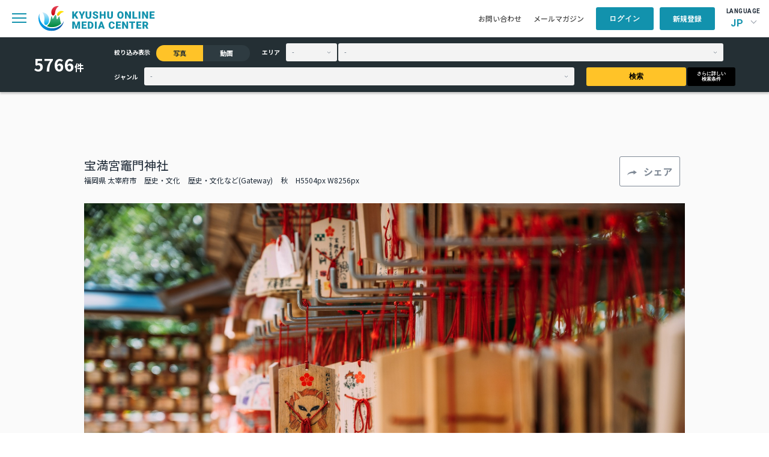

--- FILE ---
content_type: text/html; charset=UTF-8
request_url: https://komc.visit-kyushu.com/library/detail/158?narrow_contents=photo
body_size: 49373
content:
<!DOCTYPE html>
<html lang="ja">

<head>
    <meta charset="UTF-8">
    <meta http-equiv="X-UA-Compatible" content="IE=edge">
    <meta name="viewport" content="width=device-width, initial-scale=1.0">
    <title>宝満宮竈門神社｜写真｜ライブラリ｜九州観光機構 KYUSHU ONLINE MEDIA CENTER</title>
    <meta name="title" content="宝満宮竈門神社｜写真｜ライブラリ｜九州観光機構 KYUSHU ONLINE MEDIA CENTER">
    <meta name="description" content="">

    <meta property="og:title" content="宝満宮竈門神社｜写真｜ライブラリ｜九州観光機構 KYUSHU ONLINE MEDIA CENTER">
    <meta property="og:description" content=""/>
    <meta property="og:url" content="https://komc.visit-kyushu.com/">
    <meta property="og:image" content="https://komc.visit-kyushu.com/assets/img/komc_ogp.jpg">
    <meta property="og:site_name" content="KYUSHU ONLINE MEDIA CENTER">
    <meta property="og:type" content="website">
    <meta property="og:locale" content="ja_JP">

    <link rel="shortcut icon" href="https://komc.visit-kyushu.com/assets/common/img/komc_favicon.png">
    <link rel="stylesheet" href="https://cdnjs.cloudflare.com/ajax/libs/flatpickr/4.6.13/flatpickr.min.css" integrity="sha512-MQXduO8IQnJVq1qmySpN87QQkiR1bZHtorbJBD0tzy7/0U9+YIC93QWHeGTEoojMVHWWNkoCp8V6OzVSYrX0oQ==" crossorigin="anonymous" referrerpolicy="no-referrer" />
    <link rel="stylesheet" href="https://komc.visit-kyushu.com/assets/common/css/style.css">
    <script src="https://code.jquery.com/jquery-3.7.1.min.js" integrity="sha256-/JqT3SQfawRcv/BIHPThkBvs0OEvtFFmqPF/lYI/Cxo=" crossorigin="anonymous"></script>
    <!-- Global site tag (gtag.js) - Google Analytics -->
    <script async src="https://www.googletagmanager.com/gtag/js?id=G-QRPG9643PP"></script>
    <script>
        window.dataLayer = window.dataLayer || [];
        function gtag(){dataLayer.push(arguments);}
        gtag('js', new Date());

        gtag('config', 'G-QRPG9643PP');
    </script>
    <link rel="stylesheet" href="https://use.fontawesome.com/releases/v5.7.2/css/all.css?v=1767652454" integrity="sha384-fnmOCqbTlWIlj8LyTjo7mOUStjsKC4pOpQbqyi7RrhN7udi9RwhKkMHpvLbHG9Sr" crossorigin="anonymous">
</head>

<body>
<header class="p-header-container l-header">
    <div class="l-header-nav">
        <div class="l-header-nav__left">
            <div class="p-header-content__sp-menu">
                <span class="c-hbg-btn"></span>
            </div>
            <h1 class="p-header-content__logo">
                <a href="https://komc.visit-kyushu.com/">
                    <img src="https://komc.visit-kyushu.com/assets/common/img/top/logo.svg" alt="KYUSHU ONLINE MEDIA CENTER">
                </a>
            </h1>
            <nav class="p-header-content__navi c-gnavi">
                <ul>
                    <li><a href="https://komc.visit-kyushu.com/news">お知らせ</a></li>
                    <li class="has_child">
                        <span>お役立ち情報</span>
                        <ul class="c-gnavi__sub">
                            <li>
                                <a href="https://komc.visit-kyushu.com/ci_guideline">ガイドブック・CIガイドライン</a>
                            </li>
                            <li>
                                <a href="https://komc.visit-kyushu.com/story">ストーリー</a>
                            </li>
                            <li>
                                <a href="https://komc.visit-kyushu.com/traveltrade">Travel Trade</a>
                            </li>
                            <li>
                                <a href="https://komc.visit-kyushu.com/concierge">Discover Your Kyushu</a>
                            </li>
                        </ul>
                    </li>
                    <li>
                        <a href="https://komc.visit-kyushu.com/library">ライブラリ</a>
                    </li>
                                    </ul>
            </nav>
        </div>
        <div class="l-header-nav__right">
            <ul class="p-header-content__other-menu">
                <li class="item">
                    <a href="https://komc.visit-kyushu.com/contact">お問い合わせ</a>
                </li>
                <li class="item">
                    <a href="https://komc.visit-kyushu.com/mail_magazine">メールマガジン</a>
                </li>
            </ul>
            <ul class="p-header-content__member-menu">
                                                    <li class="item is_user_login">
                        <a class="c-btn c-btn--blue" href="#">ログイン</a>
                    </li>
                    <li class="item is_user_regist">
                        <a class="c-btn c-btn--blue" href="https://komc.visit-kyushu.com/entry">新規登録</a>
                    </li>
                            </ul>
            <div class="p-header-content__language">
                <p>LANGUAGE</p>
                <div class="p-header-language">
                                        <div class="p-header-language__select">JP</div>
                    <ul class="p-header-language__menu">
                                            <li class="jp">
                                                    <span>JP</span>
                                                </li>
                                            <li class="en">
                                                    <a href="https://komc.visit-kyushu.com/translation">EN</a>
                                                </li>
                                        </ul>
                </div>
            </div>
        </div>
    </div>
    <nav class="p-sp-menu">
        <div class="l-sp-menu-container">
            <div class="l-sp-menu-head">
                <form action="https://komc.visit-kyushu.com/library" method="get" class="p-sp-menu__form" accept-charset="utf-8">
                    <input type="search" name="keyword_photo" placeholder="ライブラリ検索" class="c-input c-input--gray">
                    <button type="submit">
                        <img src="https://komc.visit-kyushu.com/assets/common/img/top/search.svg" alt="ライブラリから検索">
                    </button>
                </form>                <div class="l-sp-menu-head__close-btn"></div>
            </div>
            <ul class="p-sp-menu__list">
                <li>
                    <a href="https://komc.visit-kyushu.com/news">お知らせ</a>
                </li>
                <li class="has_child">
                    <span>お役立ち情報</span>
                    <ul class="sub-list">
                        <li>
                            <a href="https://komc.visit-kyushu.com/ci_guideline">ガイドブック・CIガイドライン</a>
                        </li>
                        <li>
                            <a href="https://komc.visit-kyushu.com/story">ストーリー</a>
                        </li>
                        <li>
                            <a href="https://komc.visit-kyushu.com/traveltrade">Travel Trade</a>
                        </li>
                        <li>
                            <a href="https://komc.visit-kyushu.com/concierge">Discover Your Kyushu</a>
                        </li>
                    </ul>
                </li>
                <li>
                    <a href="https://komc.visit-kyushu.com/library">ライブラリ一覧</a>
                </li>
            </ul>
            <ul class="p-sp-menu__other-menu">
                <li>
                    <a href="https://komc.visit-kyushu.com/contact">お問い合わせ</a>
                </li>
                <li>
                    <a href="https://komc.visit-kyushu.com/mail_magazine">メールマガジン</a>
                </li>
            </ul>
            <div class="p-sp-menu-language">
                <p>LANGUAGE</p>
                <ul class="p-sp-menu-language__menu">
                                        <li class="jp">
                                                    <span>JP</span>
                                            </li>
                                        <li class="en">
                                                    <a href="https://komc.visit-kyushu.com/translation">EN</a>
                                            </li>
                                    </ul>
            </div>
            <div class="p-sp-menu-logo">
                <a href="#">
                    <img src="https://komc.visit-kyushu.com/assets/common/img/top/logo.svg"
                         alt="KYUSHU ONLINE MEDIA CENTER">
                </a>
            </div>
            <div class="p-sp-menu-member">
                <div class="p-sp-menu-member__top">
                                            <a href="#" class="c-btn c-btn--blue is_user_login">ログイン</a>
                        <a href="https://komc.visit-kyushu.com/entry"
                           class="c-btn c-btn--blue is_user_regist">新規登録</a>
                                    </div>
                            </div>
        </div>
    </nav>
            <form action="https://komc.visit-kyushu.com/library" method="get" class="p-header-search" accept-charset="utf-8">
            <div class="p-header-search__inner">
                <div class="p-header-search__number">
                    <p class="c-header-search__text">0</p>
                    <span>件</span>
                </div>
                <div class="p-header-search__inner-right">
                    <div class="p-header-search__contents-left">
                        <div class="p-header-search__narrow">
                            <p class="c-header-search__item u-mr-item">絞り込み表示</p>
                            <label class="c-header-search__radio">
                                <input type="radio" name="narrow_contents" value="photo"
                                       class="c-header-search__radiobtn" checked>
                                <span>写真</span>
                            </label>
                            <label class="c-header-search__radio">
                                <input type="radio" name="narrow_contents" value="movie"
                                       class="c-header-search__radiobtn" >
                                <span>動画</span>
                            </label>
                        </div>
                        <div class="p-header-search__area">
                            <p class="c-header-search__item u-mr-item">エリア</p>
                            <select name="prefecture" class="p-header-search__select-prefecture c-select-mini u-mrss">
                                                                    <option value="" >-</option>
                                                                    <option value="福岡県" >福岡県</option>
                                                                    <option value="佐賀県" >佐賀県</option>
                                                                    <option value="長崎県" >長崎県</option>
                                                                    <option value="熊本県" >熊本県</option>
                                                                    <option value="大分県" >大分県</option>
                                                                    <option value="宮崎県" >宮崎県</option>
                                                                    <option value="鹿児島県" >鹿児島県</option>
                                                            </select>
                            <select name="city" class="p-header-search__select-town c-select-mini">
                                                                    <option value="">-</option>
                                                            </select>
                        </div>
                    </div>
                    <div class="p-header-search__contents-right">
                        <div class="p-header-search__genre">
                            <p class="c-header-search__item u-mr-item">ジャンル</p>
                            <select name="genre" class="p-header-search__select-genre c-select-mini">
                                <option value="" selected>-</option>
                                                                                                                                                    <option value="グルメ" >グルメ</option>
                                                                                                                                                                                        <option value="自然景観" >自然景観</option>
                                                                                                                                                                                        <option value="歴史・文化" >歴史・文化</option>
                                                                                                                                                                                        <option value="体験・アクティビティ" >体験・アクティビティ</option>
                                                                                                                                                                                        <option value="祭り・イベント" >祭り・イベント</option>
                                                                                                                                                                                        <option value="工芸品" >工芸品</option>
                                                                                                                                                                                        <option value="温泉" >温泉</option>
                                                                                                                                                                                        <option value="ユニークな宿泊施設" >ユニークな宿泊施設</option>
                                                                                                                                                                                        <option value="乗り物" >乗り物</option>
                                                                                                </select>
                        </div>
                        <button type="submit" class="p-header-search__s-btn c-btn c-btn--yellow u-mrss">検索</button>
                        <button type="submit" class="p-header-search__n-btn c-btn c-btn--black">さらに詳しい<br>検索条件</button>
                    </div>
                </div>
            </div>
        </form>    </header><main class="p-library l-bck-gray">
    <div class="p-detail">
        <div class="p-detail__inner">
            <div class="p-detail__title">
                <div class="p-detail__text">
                    <p class="p-detail__main">宝満宮竈門神社</p>
                    <div class="p-detail__text-min">
                                                <span>福岡県 太宰府市</span>
                                                                                                            <span>歴史・文化</span>
                                                                                                                                                                <span>歴史・文化など(Gateway)</span>
                                                                                                    <span>秋</span>                        <span>H5504px W8256px</span>
                    </div>
                </div>
                <div class="c-detail__btn">
                    <span class="c-btn c-btn--white c-btn--share">シェア</span>
                                        <div class="p-share-popup">
                        <p class="p-share-popup__title">この写真をシェアする</p>
                        <ul class="p-share-popup__list">
                            <li>
                                <a href="https://www.facebook.com/sharer/sharer.php?u=https://komc.visit-kyushu.com/library/158" target="_blank">
                                    <img src="https://komc.visit-kyushu.com/assets/common/img/library/icon_share_fb.png"
                                         alt="facebookでシェア"
                                         target="_blank">
                                    <span>シェア</span>
                                </a>
                            </li>
                            <li>
                                <a href="https://twitter.com/share?url=https://komc.visit-kyushu.com/library/158&text=宝満宮竈門神社"
                                   target="_blank">
                                    <img src="https://komc.visit-kyushu.com/assets/common/img/library/icon_share_twitter.svg"
                                         alt="twitterでつぶやく">
                                    <span>つぶやく</span>
                                </a>
                            </li>
                            <li>
                                <a href="mailto:?body=https://komc.visit-kyushu.com/library/158" target="_blank">
                                    <img src="https://komc.visit-kyushu.com/assets/common/img/library/icon_share_mail.svg"
                                         alt="メール">
                                    <span>メール</span>
                                </a>
                            </li>
                            <li>
                                <button type="button" class="p-copy-btn" data-url="https://komc.visit-kyushu.com/library/158">
                                    <img src="https://komc.visit-kyushu.com/assets/common/img/library/icon_share_url.svg"
                                         alt="URLコピー">
                                    <span>URLコピー</span>
                                </button>
                            </li>
                        </ul>
                    </div>
                </div>
            </div>
            <figure class="p-detail__main-img">
                <img src="https://komc.visit-kyushu.com/assets/photo/2/large/1e6061c5e731a0e.jpg"
                     alt="宝満宮竈門神社">
            </figure>
            <div class="p-detail__description">
                <dl class="p-detail__description-row">
                    <dt class="title">説明</dt>
                    <dd class="description">古くから霊峰として信仰されてきた宝満山の麓に鎮座する神社。御祭神は玉依姫命（たまよりひめのみこと）、応神天皇（おうじんてんのう）、神功皇后（じんぐうこうごう）。天智天皇が天智天皇2年（663年）8月の白村江の戦いで敗れたことにより、天智天皇３年（６６４）に防衛のために水城を築いて大宰府を現在の都府楼跡地に移した際、鬼門にあたる宝満山に八百萬（やおろず）の神を祀ったのが創始とされる。麓にあるのは下宮で、山頂に上宮が鎮座。中腹には中宮があったが今は跡地だけが残る。上宮は天武天皇12年（６８３）、僧、心蓮が修行中、玉依姫が現われたことにより社を建てたのが始まり。現在は縁結びの神様として親しまれ、恋の願掛け絵馬が奉納され、恋する若い女性たちにも人気のスポットとなっている。宝満山登山の入り口にあるため、登山者もひっきりなしに訪れ、春の桜や秋の紅葉の名所としても知れ渡り、多くの人でにぎわう。</dd>
                </dl>
                <dl class="p-detail__description-row">
                    <dt class="title">補足情報</dt>
                    <dd class="description"></dd>
                </dl>
                            </div>
        </div>
        <div class="l-container p-detail-gallery">
            <p class="c-detail_img-text">類似画像はこちら</p>
            <ul class="p-photo-gallery">
                                                            <li class="p-photo-gallery__card ">
                            <a href="https://komc.visit-kyushu.com/library/detail/4754?narrow_contents=photo">
                                <figure class="p-photo-gallery__photo">
                                                                        <img src="https://komc.visit-kyushu.com/assets/photo/9/thumbnail/b29d3d1a0afa159757970d55fb983bc9.jpg"
                                         alt="名護屋城跡　">
                                </figure>
                                <div class="p-photo-gallery__bottom">
                                    <div class="p-photo-gallery__title">
                                        <p class="c-photo-gallery__title">名護屋城跡　</p>
                                        <span class="c-photo-gallery__size">H5504px W8256px</span>
                                    </div>
                                                                    </div>
                            </a>
                        </li>
                                            <li class="p-photo-gallery__card ">
                            <a href="https://komc.visit-kyushu.com/library/detail/3154?narrow_contents=photo">
                                <figure class="p-photo-gallery__photo">
                                                                        <img src="https://komc.visit-kyushu.com/assets/photo/9/small/dcc97bb32a9ead1cf3089b4ac2aa5696.jpg"
                                         alt="唐津城とその周辺の景色">
                                </figure>
                                <div class="p-photo-gallery__bottom">
                                    <div class="p-photo-gallery__title">
                                        <p class="c-photo-gallery__title">唐津城とその周辺の景色</p>
                                        <span class="c-photo-gallery__size">H8256px W5504px</span>
                                    </div>
                                                                    </div>
                            </a>
                        </li>
                                            <li class="p-photo-gallery__card ">
                            <a href="https://komc.visit-kyushu.com/library/detail/289?narrow_contents=photo">
                                <figure class="p-photo-gallery__photo">
                                                                        <img src="https://komc.visit-kyushu.com/assets/photo/2/thumbnail/b66061d410c5ab2.jpg"
                                         alt="櫛田神社">
                                </figure>
                                <div class="p-photo-gallery__bottom">
                                    <div class="p-photo-gallery__title">
                                        <p class="c-photo-gallery__title">櫛田神社</p>
                                        <span class="c-photo-gallery__size">H5504px W8256px</span>
                                    </div>
                                                                    </div>
                            </a>
                        </li>
                                            <li class="p-photo-gallery__card ">
                            <a href="https://komc.visit-kyushu.com/library/detail/754?narrow_contents=photo">
                                <figure class="p-photo-gallery__photo">
                                                                        <img src="https://komc.visit-kyushu.com/assets/photo/2/thumbnail/aa6061f3d6666e4.jpg"
                                         alt="日本二十六聖人記念館">
                                </figure>
                                <div class="p-photo-gallery__bottom">
                                    <div class="p-photo-gallery__title">
                                        <p class="c-photo-gallery__title">日本二十六聖人記念館</p>
                                        <span class="c-photo-gallery__size">H4000px W6000px</span>
                                    </div>
                                                                    </div>
                            </a>
                        </li>
                                            <li class="p-photo-gallery__card ">
                            <a href="https://komc.visit-kyushu.com/library/detail/1882?narrow_contents=photo">
                                <figure class="p-photo-gallery__photo">
                                                                        <img src="https://komc.visit-kyushu.com/assets/photo/13/thumbnail/4b1ec4c1ef683beb0e1b003d1c45b6dc.jpg"
                                         alt="祐徳稲荷神社">
                                </figure>
                                <div class="p-photo-gallery__bottom">
                                    <div class="p-photo-gallery__title">
                                        <p class="c-photo-gallery__title">祐徳稲荷神社</p>
                                        <span class="c-photo-gallery__size">H3456px W5184px</span>
                                    </div>
                                                                    </div>
                            </a>
                        </li>
                                            <li class="p-photo-gallery__card ">
                            <a href="https://komc.visit-kyushu.com/library/detail/5431?narrow_contents=photo">
                                <figure class="p-photo-gallery__photo">
                                                                        <img src="https://komc.visit-kyushu.com/assets/photo/9/small/df607f85063d6a76849bbe2037e655f8.jpg"
                                         alt="水前寺成趣園（水前寺公園）">
                                </figure>
                                <div class="p-photo-gallery__bottom">
                                    <div class="p-photo-gallery__title">
                                        <p class="c-photo-gallery__title">水前寺成趣園（水前寺公園）</p>
                                        <span class="c-photo-gallery__size">H8256px W5504px</span>
                                    </div>
                                                                    </div>
                            </a>
                        </li>
                                            <li class="p-photo-gallery__card ">
                            <a href="https://komc.visit-kyushu.com/library/detail/2984?narrow_contents=photo">
                                <figure class="p-photo-gallery__photo">
                                                                        <img src="https://komc.visit-kyushu.com/assets/photo/9/small/b965e16cd7841a570bcccd6ccfdf10ab.jpg"
                                         alt="杵築　城下町">
                                </figure>
                                <div class="p-photo-gallery__bottom">
                                    <div class="p-photo-gallery__title">
                                        <p class="c-photo-gallery__title">杵築　城下町</p>
                                        <span class="c-photo-gallery__size">H7332px W4888px</span>
                                    </div>
                                                                    </div>
                            </a>
                        </li>
                                            <li class="p-photo-gallery__card ">
                            <a href="https://komc.visit-kyushu.com/library/detail/292?narrow_contents=photo">
                                <figure class="p-photo-gallery__photo">
                                                                        <img src="https://komc.visit-kyushu.com/assets/photo/2/thumbnail/d66061d4204af5d.jpg"
                                         alt="櫛田神社">
                                </figure>
                                <div class="p-photo-gallery__bottom">
                                    <div class="p-photo-gallery__title">
                                        <p class="c-photo-gallery__title">櫛田神社</p>
                                        <span class="c-photo-gallery__size">H5504px W8256px</span>
                                    </div>
                                                                    </div>
                            </a>
                        </li>
                                            <li class="p-photo-gallery__card ">
                            <a href="https://komc.visit-kyushu.com/library/detail/5869?narrow_contents=photo">
                                <figure class="p-photo-gallery__photo">
                                                                        <img src="https://komc.visit-kyushu.com/assets/photo/9/thumbnail/d76da34b0cb1551fdc4a7141ed100709.jpg"
                                         alt="門司港">
                                </figure>
                                <div class="p-photo-gallery__bottom">
                                    <div class="p-photo-gallery__title">
                                        <p class="c-photo-gallery__title">門司港</p>
                                        <span class="c-photo-gallery__size">H2000px W3000px</span>
                                    </div>
                                                                    </div>
                            </a>
                        </li>
                                            <li class="p-photo-gallery__card ">
                            <a href="https://komc.visit-kyushu.com/library/detail/3684?narrow_contents=photo">
                                <figure class="p-photo-gallery__photo">
                                                                        <img src="https://komc.visit-kyushu.com/assets/photo/29/thumbnail/0466600999bbae9a6e9b58e7ba15ceb6.jpg"
                                         alt="久留米絣">
                                </figure>
                                <div class="p-photo-gallery__bottom">
                                    <div class="p-photo-gallery__title">
                                        <p class="c-photo-gallery__title">久留米絣</p>
                                        <span class="c-photo-gallery__size">H1000px W1500px</span>
                                    </div>
                                                                    </div>
                            </a>
                        </li>
                                            <li class="p-photo-gallery__card ">
                            <a href="https://komc.visit-kyushu.com/library/detail/4171?narrow_contents=photo">
                                <figure class="p-photo-gallery__photo">
                                                                        <img src="https://komc.visit-kyushu.com/assets/photo/39/thumbnail/ea0ff76a838311173e2cc40a039c7acd.jpg"
                                         alt="西海橋">
                                </figure>
                                <div class="p-photo-gallery__bottom">
                                    <div class="p-photo-gallery__title">
                                        <p class="c-photo-gallery__title">西海橋</p>
                                        <span class="c-photo-gallery__size">H3200px W4800px</span>
                                    </div>
                                                                    </div>
                            </a>
                        </li>
                                            <li class="p-photo-gallery__card ">
                            <a href="https://komc.visit-kyushu.com/library/detail/1639?narrow_contents=photo">
                                <figure class="p-photo-gallery__photo">
                                                                        <img src="https://komc.visit-kyushu.com/assets/photo/13/thumbnail/c3b033d77070ec165bfa0dff8c4aae29.jpg"
                                         alt="宮地嶽神社 松ヶ枝餅">
                                </figure>
                                <div class="p-photo-gallery__bottom">
                                    <div class="p-photo-gallery__title">
                                        <p class="c-photo-gallery__title">宮地嶽神社 松ヶ枝餅</p>
                                        <span class="c-photo-gallery__size">H3456px W5184px</span>
                                    </div>
                                                                    </div>
                            </a>
                        </li>
                                            <li class="p-photo-gallery__card ">
                            <a href="https://komc.visit-kyushu.com/library/detail/4155?narrow_contents=photo">
                                <figure class="p-photo-gallery__photo">
                                                                        <img src="https://komc.visit-kyushu.com/assets/photo/39/thumbnail/5d92933433522eb3e065aca02a0a57a0.jpg"
                                         alt="戸尾市場街・とんねる横丁">
                                </figure>
                                <div class="p-photo-gallery__bottom">
                                    <div class="p-photo-gallery__title">
                                        <p class="c-photo-gallery__title">戸尾市場街・とんねる横丁</p>
                                        <span class="c-photo-gallery__size">H3200px W4800px</span>
                                    </div>
                                                                    </div>
                            </a>
                        </li>
                                            <li class="p-photo-gallery__card ">
                            <a href="https://komc.visit-kyushu.com/library/detail/5127?narrow_contents=photo">
                                <figure class="p-photo-gallery__photo">
                                                                        <img src="https://komc.visit-kyushu.com/assets/photo/9/small/e37b6778e92b9d32571e2469052caa1c.jpg"
                                         alt="天岩戸神社(天安河原)　　※">
                                </figure>
                                <div class="p-photo-gallery__bottom">
                                    <div class="p-photo-gallery__title">
                                        <p class="c-photo-gallery__title">天岩戸神社(天安河原)　　※</p>
                                        <span class="c-photo-gallery__size">H8256px W5504px</span>
                                    </div>
                                                                    </div>
                            </a>
                        </li>
                                            <li class="p-photo-gallery__card ">
                            <a href="https://komc.visit-kyushu.com/library/detail/4365?narrow_contents=photo">
                                <figure class="p-photo-gallery__photo">
                                                                        <img src="https://komc.visit-kyushu.com/assets/photo/9/small/8bed3f3b4080f109966c613224ccdcf5.jpg"
                                         alt="大魚神社の海中鳥居">
                                </figure>
                                <div class="p-photo-gallery__bottom">
                                    <div class="p-photo-gallery__title">
                                        <p class="c-photo-gallery__title">大魚神社の海中鳥居</p>
                                        <span class="c-photo-gallery__size">H8256px W5504px</span>
                                    </div>
                                                                    </div>
                            </a>
                        </li>
                                            <li class="p-photo-gallery__card ">
                            <a href="https://komc.visit-kyushu.com/library/detail/4133?narrow_contents=photo">
                                <figure class="p-photo-gallery__photo">
                                                                        <img src="https://komc.visit-kyushu.com/assets/photo/39/thumbnail/e290e995d876e77480426830d803a2e0.jpg"
                                         alt="ふくれ饅頭作り体験">
                                </figure>
                                <div class="p-photo-gallery__bottom">
                                    <div class="p-photo-gallery__title">
                                        <p class="c-photo-gallery__title">ふくれ饅頭作り体験</p>
                                        <span class="c-photo-gallery__size">H3000px W4000px</span>
                                    </div>
                                                                    </div>
                            </a>
                        </li>
                                            <li class="p-photo-gallery__card ">
                            <a href="https://komc.visit-kyushu.com/library/detail/1648?narrow_contents=photo">
                                <figure class="p-photo-gallery__photo">
                                                                        <img src="https://komc.visit-kyushu.com/assets/photo/13/thumbnail/76f46acb563b1071a5ee0d201facddba.jpg"
                                         alt="長崎新地中華街">
                                </figure>
                                <div class="p-photo-gallery__bottom">
                                    <div class="p-photo-gallery__title">
                                        <p class="c-photo-gallery__title">長崎新地中華街</p>
                                        <span class="c-photo-gallery__size">H3145px W4717px</span>
                                    </div>
                                                                    </div>
                            </a>
                        </li>
                                            <li class="p-photo-gallery__card ">
                            <a href="https://komc.visit-kyushu.com/library/detail/142?narrow_contents=photo">
                                <figure class="p-photo-gallery__photo">
                                                                        <img src="https://komc.visit-kyushu.com/assets/photo/2/small/9e6061c0d1563fb.jpg"
                                         alt="宝満宮竈門神社">
                                </figure>
                                <div class="p-photo-gallery__bottom">
                                    <div class="p-photo-gallery__title">
                                        <p class="c-photo-gallery__title">宝満宮竈門神社</p>
                                        <span class="c-photo-gallery__size">H8256px W5504px</span>
                                    </div>
                                                                    </div>
                            </a>
                        </li>
                                            <li class="p-photo-gallery__card ">
                            <a href="https://komc.visit-kyushu.com/library/detail/3104?narrow_contents=photo">
                                <figure class="p-photo-gallery__photo">
                                                                        <img src="https://komc.visit-kyushu.com/assets/photo/9/thumbnail/061dba2d5898bdbb52473922c2a99d0e.jpg"
                                         alt="祐徳稲荷神社">
                                </figure>
                                <div class="p-photo-gallery__bottom">
                                    <div class="p-photo-gallery__title">
                                        <p class="c-photo-gallery__title">祐徳稲荷神社</p>
                                        <span class="c-photo-gallery__size">H5504px W8256px</span>
                                    </div>
                                                                    </div>
                            </a>
                        </li>
                                            <li class="p-photo-gallery__card ">
                            <a href="https://komc.visit-kyushu.com/library/detail/1899?narrow_contents=photo">
                                <figure class="p-photo-gallery__photo">
                                                                        <img src="https://komc.visit-kyushu.com/assets/photo/13/thumbnail/36b9aa9826e3447577144092949249ac.jpg"
                                         alt="天岩戸神社">
                                </figure>
                                <div class="p-photo-gallery__bottom">
                                    <div class="p-photo-gallery__title">
                                        <p class="c-photo-gallery__title">天岩戸神社</p>
                                        <span class="c-photo-gallery__size">H3648px W5472px</span>
                                    </div>
                                                                    </div>
                            </a>
                        </li>
                                                </ul>
            <div class="p-detail__conditions u-mtlf">
                <p class="title">検索条件</p>
                <ul class="list">
                                                                        <li class="item">写真</li>
                                                            </ul>
            </div>
        </div>
    </div>
</main>
<footer class="l-footer">
    <div class="p_footer__btn_pagetop"><span>TOP</span></div>
    <div class="p-footer-container l-container">
        <div class="p-footer-content">
            <div class="p-footer-content__left">
                <div class="p-footer-logo">
                    <img src="https://komc.visit-kyushu.com/assets/common/img/top/logo_en_white.svg"
                         alt="KYUSHU ONLINE MEDIA CENTER">
                </div>
                <nav class="p-footer-navi c-gnavi">
                    <ul>
                        <li>
                            <a href="https://komc.visit-kyushu.com/news">お知らせ</a>
                        </li>
                        <li class="has_child">
                            <span>お役立ち情報</span>
                            <ul class="c-gnavi__sub">
                                <li>
                                    <a href="https://komc.visit-kyushu.com/ci_guideline">ガイドブック・CIガイドライン</a>
                                </li>
                                <li>
                                    <a href="https://komc.visit-kyushu.com/story">ストーリー</a>
                                </li>
                                <li>
                                    <a href="https://komc.visit-kyushu.com/traveltrade">Travel Trade</a>
                                </li>
                                <li>
                                    <a href="https://komc.visit-kyushu.com/concierge">Discover Your Kyushu</a>
                                </li>
                            </ul>
                        </li>
                        <li>
                            <a href="https://komc.visit-kyushu.com/library">ライブラリ</a>
                        </li>
                    </ul>
                </nav>
            </div>
            <div class="p-footer-btn">
                <a class="c-btn" href="https://komc.visit-kyushu.com/contact"><span>CONTACT</span>当サイトに関するお問い合わせはこちら</a>
            </div>
        </div>
        <div class="p-footer-copyright">
            <p>Copyright &copy; 一般社団法人 九州観光機構 All Rights Reserved.</p>
            <p><img src="https://komc.visit-kyushu.com/assets/common/img/top/logo_blue.png" alt="一般社団法人九州観光機構">
            </p>
        </div>
    </div>
</footer>

<div class="p-download-popup">
    <div class="l-whitebox">
        <p class="p-download-popup__title">ダウンロード</p>
        <p class="p-download-popup__text">ダウンロードするには、利用規約への同意が必要です。</p>
        <div class="p-download-popup__content">
            <label>
                <input class="c-input c-input--form" type="checkbox" name="terms">
                <span></span>
                <span class="p-download-popup__check-text">
                    私は<a href="https://komc.visit-kyushu.com/entry/terms" target="_blank">KOMCの利用規約</a>に同意いたします。                </span>
            </label>
            <label>
                <input class="c-input c-input--form" type="checkbox" name="credit">
                <span></span>
                <span class="p-download-popup__check-text">私は著作権の情報を確認し、指定されたクレジットが入っていることを確認しました。</span>
            </label>
        </div>
        <div class="p-download-popup__btn-col">
            <a class="c-btn c-btn--blue" target="_blank">画像をダウンロード</a>
        </div>
    </div>
</div>

<div class="p-login-popup">
    <div class="l-whitebox">
        <form action="https://komc.visit-kyushu.com/entry/login" method="POST" accept-charset="utf-8">
                         <input type="hidden" name="csrf_test_name" value="07a295b40e669fcb08e9a3ca4b2d0891" />
        <p class="p-login-popup__title">ログイン</p>
        <p class="p-login-popup__text">ご登録のメールアドレスとパスワードを入力してください。</p>
        <div class="p-login-popup__form">
            <dl>
                <dt>メールアドレス</dt>
                <dd><input type="email" class="c-text-box"></dd>
            </dl>
            <dl>
                <dt>パスワード</dt>
                <dd><input type="password" class="c-text-box"></dd>
            </dl>
        </div>
        <div class="p-login-popup__btn-col">
            <button type="submit" class="c-btn c-btn--blue">ログイン</button>
            <div class="p-login-popup__new-member c-btn c-btn--blue"><a href="https://komc.visit-kyushu.com/entry">新規会員登録はこちら</a>
            </div>
            <div class="p-login-popup__password">
                <a href="https://komc.visit-kyushu.com/forgot_password">パスワードをお忘れの方はこちら</a>
            </div>
        </div>
        </form>    </div>
</div>
<!-- ポップアップ（仮置き） -->

<link rel="stylesheet" href="https://cdnjs.cloudflare.com/ajax/libs/Swiper/11.0.5/swiper-bundle.min.css" integrity="sha512-rd0qOHVMOcez6pLWPVFIv7EfSdGKLt+eafXh4RO/12Fgr41hDQxfGvoi1Vy55QIVcQEujUE1LQrATCLl2Fs+ag==" crossorigin="anonymous" referrerpolicy="no-referrer" />
<script src="https://cdnjs.cloudflare.com/ajax/libs/Swiper/11.0.5/swiper-bundle.min.js" integrity="sha512-Ysw1DcK1P+uYLqprEAzNQJP+J4hTx4t/3X2nbVwszao8wD+9afLjBQYjz7Uk4ADP+Er++mJoScI42ueGtQOzEA==" crossorigin="anonymous" referrerpolicy="no-referrer"></script>
<script src="https://komc.visit-kyushu.com/assets/common/js/jquery.cookie.js"></script>
<script src="https://komc.visit-kyushu.com/assets/common/js/common.js"></script>
<script src="https://komc.visit-kyushu.com/assets/common/js/index.js"></script>
    <script src="https://komc.visit-kyushu.com/assets/common/js/area-front.js"></script>
    <script src="https://komc.visit-kyushu.com/assets/common/js/favorite.js"></script>
    <script src="https://komc.visit-kyushu.com/assets/common/js/library.js"></script>
<script src="https://cdnjs.cloudflare.com/ajax/libs/flatpickr/4.6.13/flatpickr.min.js" integrity="sha512-K/oyQtMXpxI4+K0W7H25UopjM8pzq0yrVdFdG21Fh5dBe91I40pDd9A4lzNlHPHBIP2cwZuoxaUSX0GJSObvGA==" crossorigin="anonymous" referrerpolicy="no-referrer"></script>
<script src="https://cdnjs.cloudflare.com/ajax/libs/flatpickr/4.6.13/l10n/ja.min.js" integrity="sha512-XamS5TTeqwEqePo/YxW3AFGwvEcQzN520Om7b1eB/LYHt6tLgXZeutZPPF8D0sIo7YndJEpCEhKwvf62U780Dw==" crossorigin="anonymous" referrerpolicy="no-referrer"></script>
<script>
    flatpickr.l10ns.default.firstDayOfWeek = 0;
    $(".c-input--calendar").flatpickr({
        'locale': 'ja',
        dateFormat: "Y-m-d",
    });
    new Swiper('.p-mypage-interested__swiper', {
        speed: 700,
        slidesPerView: 'auto',
        loop: false,
        navigation: {
            nextEl: '.swiper-button-next',
            prevEl: '.swiper-button-prev',
        },
        scrollbar: {
            el: '.swiper-scrollbar',
        },
    });
</script>
</body>
</html>

--- FILE ---
content_type: text/css
request_url: https://komc.visit-kyushu.com/assets/common/css/style.css
body_size: 165961
content:
@charset 'UTF-8';@import url(https://fonts.googleapis.com/css2?family=Noto+Sans+JP:wght@400;500;700&family=Roboto:wght@300;400;700&display=swap);*{-webkit-box-sizing:border-box;box-sizing:border-box}abbr,address,article,aside,audio,b,blockquote,body,caption,cite,code,dd,del,dfn,dialog,div,dl,dt,em,fieldset,figure,footer,form,h1,h2,h3,h4,h5,h6,header,hgroup,html,i,iframe,img,ins,kbd,label,legend,li,main,mark,menu,nav,object,ol,p,pre,q,samp,section,small,span,strong,sub,sup,table,tbody,td,tfoot,th,thead,time,tr,ul,var,video{margin:0;padding:0;vertical-align:baseline;border:0;outline:0}article,aside,figcaption,figure,footer,header,hgroup,menu,nav,section,time{display:block}li{list-style:none}ol li{list-style:decimal}img{font-size:0;line-height:0;vertical-align:top;border:0}table{border-spacing:0;border-collapse:collapse}caption,th{text-align:left}hr{display:block;height:1px;margin:1em 0;padding:0;border:0;border-top:1px solid #ccc}input,select{vertical-align:middle}input,textarea{margin:0;padding:0}html{font-size:62.5%;height:100%;scroll-behavior:smooth}body{font-family:'Noto Sans JP','游ゴシック体','Yu Gothic',YuGothic,'ヒラギノ角ゴ ProN W3','Hiragino Kaku Gothic ProN','メイリオ',Meiryo,sans-serif;font-size:1.6rem;overflow-x:hidden;height:100%;color:#1b2734;background-color:#fff;-webkit-font-smoothing:antialiased;-webkit-text-size-adjust:100%;-moz-text-size-adjust:100%;-ms-text-size-adjust:100%;text-size-adjust:100%}body.is_fixed{overflow:hidden}a{font-weight:500;-webkit-transition:all .3s ease;transition:all .3s ease;text-decoration:none;color:#1b2734}img{vertical-align:bottom}button{border:none}label{white-space:nowrap}input{border:none}.l-container{width:1200px;margin:0 auto}@media (min-width:768px) and (max-width:1439px){.l-container{width:83.333vw}}@media (max-width:767px){.l-container{width:100%;padding-right:6.667vw;padding-left:6.667vw}}.l-bck-gray{background-color:#fafafa}.l-bck-darkgray{background-color:#fbfbfb}.l-whitebox{width:100%;padding:4rem;background-color:#fff}@media (max-width:767px){.l-whitebox{padding:3rem 2rem}}.l-footer{position:relative;color:#fff;background-color:#1292ad}.l-footer .p_footer__btn_pagetop{position:fixed;z-index:100;right:20px;bottom:20px;display:-webkit-box;display:-webkit-flex;display:-ms-flexbox;display:flex;-webkit-box-align:center;-webkit-align-items:center;align-items:center;-ms-flex-align:center;-webkit-box-pack:center;-ms-flex-pack:center;-webkit-justify-content:center;justify-content:center;width:60px;height:60px}.l-footer .p_footer__btn_pagetop span{font-family:Roboto,sans-serif;font-size:1.2rem;font-weight:700;display:block;width:60px;height:60px;padding:16px 12px;cursor:pointer;-webkit-transition:.3s all;transition:.3s all;text-align:center;letter-spacing:.1rem;opacity:0;color:#1292ad;border-radius:30px;background-color:#fff;-webkit-box-shadow:0 4px 4px 0 rgba(0,0,0,.25);box-shadow:0 4px 4px 0 rgba(0,0,0,.25)}.l-footer .p_footer__btn_pagetop span::before{display:block;width:12px;height:12px;margin:0 auto;content:'';content:'';-webkit-transition:.3s all;transition:.3s all;-webkit-transform:rotate(-45deg);transform:rotate(-45deg);border-top:2px solid #1292ad;border-right:2px solid #1292ad}.l-footer .p_footer__btn_pagetop span:hover{background:rgba(255,255,255,.7)}.l-footer .p_footer__btn_pagetop span:hover::before{-webkit-transform:translateY(-3px) rotate(-45deg);transform:translateY(-3px) rotate(-45deg)}.l-footer .p-footer-container{padding:5rem 0 1.5rem 0}.l-footer .p-footer-container .p-footer-content{display:-webkit-box;display:-webkit-flex;display:-ms-flexbox;display:flex;-webkit-box-pack:justify;-ms-flex-pack:justify;-webkit-justify-content:space-between;justify-content:space-between;margin-bottom:4rem}.l-footer .p-footer-container .p-footer-content__left{display:-webkit-box;display:-webkit-flex;display:-ms-flexbox;display:flex}.l-footer .p-footer-container .p-footer-logo{width:230px;margin-right:5vw}.l-footer .p-footer-container .p-footer-logo img{width:100%;height:auto}.l-footer .p-footer-container .p-footer-navi li a,.l-footer .p-footer-container .p-footer-navi li span{color:#fff}.l-footer .p-footer-container .p-footer-navi .has_child>span::before{border-right:solid 1px #fff;border-bottom:solid 1px #fff}.l-footer .p-footer-container .p-footer-navi .has_child ul{display:none;background:#1292ad}.l-footer .p-footer-container .p-footer-btn .c-btn{font-size:1.1rem;font-weight:400;line-height:1.4;display:block;padding:1.5rem 3rem;background-color:#fff}.l-footer .p-footer-container .p-footer-btn .c-btn span{font-family:Roboto,sans-serif;font-size:1.4rem;font-weight:700;margin-right:1.4rem;letter-spacing:.05rem;color:#1292ad}.l-footer .p-footer-copyright{display:-webkit-box;display:-webkit-flex;display:-ms-flexbox;display:flex;-webkit-box-align:center;-webkit-align-items:center;align-items:center;-ms-flex-align:center;-webkit-box-pack:justify;-ms-flex-pack:justify;-webkit-justify-content:space-between;justify-content:space-between}.l-footer .p-footer-copyright p:first-of-type{font-size:1.2rem;margin-right:2rem}.l-footer .p-footer-copyright p:last-of-type img{width:184px;height:auto}.is_scrolled .p_footer__btn_pagetop span{opacity:1}.is_bottom .p_footer__btn_pagetop{position:absolute;bottom:362px}@media (min-width:768px) and (max-width:1439px){.l-footer .p-footer-container .p-footer-navi{display:none}}@media (max-width:767px){.l-footer .p-footer-container{padding:6.667vw}.l-footer .p-footer-container .p-footer-logo{display:-webkit-box;display:-webkit-flex;display:-ms-flexbox;display:flex;-webkit-box-align:center;-webkit-align-items:center;align-items:center;-ms-flex-align:center;width:150px}.l-footer .p-footer-container .p-footer-navi{display:none}.l-footer .p-footer-container .p-footer-btn .c-btn{font-size:1rem;padding:1rem 1.5rem;color:#1292ad}.l-footer .p-footer-container .p-footer-btn .c-btn span{font-size:1.4rem;display:block;margin-right:0;margin-bottom:2px}.l-footer .p-footer-copyright p:first-of-type{font-size:1rem}.l-footer .p-footer-copyright p:last-of-type img{width:92px}.is_bottom .p_footer__btn_pagetop{position:absolute;bottom:450px}}.l-header{position:fixed;z-index:1000;width:100%;background-color:#fff}.l-header .l-header-nav{display:-webkit-box;display:-webkit-flex;display:-ms-flexbox;display:flex;-webkit-box-align:center;-webkit-align-items:center;align-items:center;-ms-flex-align:center;-webkit-box-pack:justify;-ms-flex-pack:justify;-webkit-justify-content:space-between;justify-content:space-between;width:100%;max-width:1440px;margin:0 auto;padding:1rem 1rem 1rem 2rem}.l-header .l-header-nav__left{display:-webkit-box;display:-webkit-flex;display:-ms-flexbox;display:flex;-webkit-box-align:center;-webkit-align-items:center;align-items:center;-ms-flex-align:center;width:700px}.l-header .l-header-nav__right{display:-webkit-box;display:-webkit-flex;display:-ms-flexbox;display:flex;-webkit-box-align:center;-webkit-align-items:center;align-items:center;-ms-flex-align:center;-webkit-box-flex:1;-webkit-flex:1;-ms-flex:1;flex:1;-webkit-box-pack:end;-ms-flex-pack:end;-webkit-justify-content:flex-end;justify-content:flex-end}.p-header-content__sp-menu{position:relative;width:24px;height:18px;margin-right:2rem}.p-header-content__logo{margin-right:2.2vw}.p-header-content__logo a{display:-webkit-box;display:-webkit-flex;display:-ms-flexbox;display:flex;-webkit-box-align:center;-webkit-align-items:center;align-items:center;-ms-flex-align:center}.p-header-content__logo a img{width:194px;height:auto}.p-header-content .c-gnavi>ul .has_child ul{background-color:#fafafa}.p-header-content__other-menu{font-size:1.2rem;display:-webkit-box;display:-webkit-flex;display:-ms-flexbox;display:flex;-webkit-box-align:center;-webkit-align-items:center;align-items:center;-ms-flex-align:center;color:#494949}.p-header-content__other-menu .item{margin-right:2rem}.p-header-content__other-menu .item a{color:#494949}.p-header-content__member-menu{display:-webkit-box;display:-webkit-flex;display:-ms-flexbox;display:flex}.p-header-content__member-menu .item{margin-right:1rem}.p-header-content__member-menu .item:first-of-type{font-family:Roboto,sans-serif;font-weight:700;letter-spacing:.1rem}.p-header-content__member-menu .item:last-of-type{margin-right:0}.p-header-content__member-menu .item .c-btn{font-size:1.4rem;line-height:1;display:block;-webkit-box-align:center;-webkit-align-items:center;align-items:center;-ms-flex-align:center;padding:1.3rem 2.2rem}.p-header-content__language{width:6.6rem;margin-left:1.4rem;text-align:center}.p-header-content__language p{font-family:Roboto,sans-serif;font-size:1rem;font-weight:700;letter-spacing:.05rem}.p-header-content__language .p-header-language{font-family:Roboto,sans-serif;font-size:1.6rem;font-weight:700;position:relative;padding:.5rem 0 0 0;cursor:pointer;letter-spacing:.1rem;color:#818b97}.p-header-content__language .p-header-language__select{position:relative;padding-right:2rem;color:#1292ad}.p-header-content__language .p-header-language__select::before{position:absolute;top:2px;right:12px;display:block;width:6px;height:6px;content:'';-webkit-transform:rotate(45deg);transform:rotate(45deg);border-right:solid 1px #818b97;border-bottom:solid 1px #818b97}.p-header-content__language .p-header-language__select.is_active::before{top:6px;-webkit-transform:rotate(-135deg);transform:rotate(-135deg)}.p-header-content__language .p-header-language__menu{position:absolute;z-index:100;top:35px;left:0;display:none;width:100%;padding:1rem 0;border-radius:4px;background:#fafafa;-webkit-box-shadow:0 6px 8px 0 rgba(0,0,0,.1);box-shadow:0 6px 8px 0 rgba(0,0,0,.1)}.p-header-content__language .p-header-language__menu li{display:block;margin-bottom:.7rem}.p-header-content__language .p-header-language__menu li:last-of-type{margin-bottom:0}.p-header-content__language .p-header-language__menu li span{cursor:default;color:#1292ad}.p-sp-menu{position:fixed;z-index:1000;top:0;left:-93vw;overflow:auto;height:100vh;-webkit-transition:.4s all;transition:.4s all;background-color:#fff}.p-sp-menu.is_active{left:0}.p-sp-menu__name{font-size:1.2rem;margin-bottom:1.5rem}.p-sp-menu .l-sp-menu-container{width:380px;padding:3rem}.p-sp-menu .l-sp-menu-container .l-sp-menu-head{display:-webkit-box;display:-webkit-flex;display:-ms-flexbox;display:flex;-webkit-box-align:center;-webkit-align-items:center;align-items:center;-ms-flex-align:center;-webkit-box-pack:justify;-ms-flex-pack:justify;-webkit-justify-content:space-between;justify-content:space-between;margin-bottom:1rem}.p-sp-menu .l-sp-menu-container .l-sp-menu-head .l-sp-menu-head__close-btn{position:relative;width:28px;height:28px}.p-sp-menu .l-sp-menu-container .l-sp-menu-head .l-sp-menu-head__close-btn::after,.p-sp-menu .l-sp-menu-container .l-sp-menu-head .l-sp-menu-head__close-btn::before{position:absolute;top:11px;display:block;width:28px;height:2px;content:'';background-color:#1292ad}.p-sp-menu .l-sp-menu-container .l-sp-menu-head .l-sp-menu-head__close-btn::after{-webkit-transform:rotate(45deg);transform:rotate(45deg)}.p-sp-menu .l-sp-menu-container .l-sp-menu-head .l-sp-menu-head__close-btn::before{-webkit-transform:rotate(-45deg);transform:rotate(-45deg)}.p-sp-menu__form{display:-webkit-box;display:-webkit-flex;display:-ms-flexbox;display:flex;-webkit-box-align:center;-webkit-align-items:center;align-items:center;-ms-flex-align:center;-webkit-box-pack:justify;-ms-flex-pack:justify;-webkit-justify-content:space-between;justify-content:space-between;width:calc(100% - 44px);border-radius:3px;background-color:#f3f3f3}.p-sp-menu__form input[type=search]{font-weight:500;-webkit-box-flex:1;-webkit-flex:1;-ms-flex:1;flex:1;padding:.5rem 2rem}.p-sp-menu__form button{width:36px;height:36px;margin-right:1rem;background:0 0}.p-sp-menu__form button img{width:100%;height:auto}.p-sp-menu__list{margin-bottom:2rem}.p-sp-menu__list li{border-bottom:1px solid #c4c4c4}.p-sp-menu__list li a,.p-sp-menu__list li span{font-weight:500;position:relative;display:block;padding:1.8rem 4rem 1.8rem 1.4rem;letter-spacing:.05rem}.p-sp-menu__list li span::before{top:calc(50% - 4px);-webkit-transform:rotate(45deg);transform:rotate(45deg)}.p-sp-menu__list li a::before,.p-sp-menu__list li span::before{position:absolute;top:50%;right:1.4rem;display:block;width:6px;height:6px;content:'';-webkit-transform:rotate(-45deg) translateY(-50%);transform:rotate(-45deg) translateY(-50%);-webkit-transform-origin:top;transform-origin:top;border-right:solid 1px #000;border-bottom:solid 1px #000}.p-sp-menu__list li span::before{-webkit-transform:rotate(45deg) translateY(-50%);transform:rotate(45deg) translateY(-50%)}.p-sp-menu__list>li{font-size:1.8rem}.p-sp-menu__list>li>a,.p-sp-menu__list>li>span{padding-left:1.4rem}.p-sp-menu__list>li.has_child{padding-bottom:0}.p-sp-menu__list>li.has_child.is_active span::before{-webkit-transform:rotate(-135deg) translateY(-50%);transform:rotate(-135deg) translateY(-50%)}.p-sp-menu__list .sub-list{display:none;margin-left:3.4rem}.p-sp-menu__list .sub-list>li{font-size:1.5rem}.p-sp-menu__list .sub-list>li:last-of-type{border-bottom:none}.p-sp-menu__list .sub-list>li a,.p-sp-menu__list .sub-list>li span{padding-left:0}.p-sp-menu__other-menu{font-size:1.5rem;margin-bottom:3rem}.p-sp-menu__other-menu li a{display:block;padding:.8rem 0 .8rem 1.4rem;color:#818b97}.p-sp-menu-language{font-family:Roboto,sans-serif;font-weight:700;margin-bottom:4rem;padding-left:1.4rem}.p-sp-menu-language p{font-size:1.3rem;margin-bottom:1rem;letter-spacing:.1rem}.p-sp-menu-language__menu{font-size:2.5rem;display:-webkit-box;display:-webkit-flex;display:-ms-flexbox;display:flex;color:#818b97}.p-sp-menu-language__menu li:first-of-type{display:-webkit-box;display:-webkit-flex;display:-ms-flexbox;display:flex;-webkit-box-align:center;-webkit-align-items:center;align-items:center;-ms-flex-align:center;margin-right:1.4rem}.p-sp-menu-language__menu li:first-of-type::after{font-size:2.2rem;font-weight:400;margin-left:1.4rem;content:'/'}.p-sp-menu-language__menu span{display:block;cursor:default;color:#1292ad}.p-sp-menu-language__menu a{font-weight:700;display:block;cursor:pointer;color:#818b97}.p-sp-menu-logo{margin-bottom:3rem}.p-sp-menu-logo a{display:block;width:160px;margin:1.4rem auto}.p-sp-menu-logo a img{width:100%;height:auto}.p-sp-menu-member__top{display:-webkit-box;display:-webkit-flex;display:-ms-flexbox;display:flex;-webkit-box-align:center;-webkit-align-items:center;align-items:center;-ms-flex-align:center;-webkit-box-pack:justify;-ms-flex-pack:justify;-webkit-justify-content:space-between;justify-content:space-between;margin-bottom:1rem}.p-sp-menu-member__top a{font-size:1.5rem;display:block;width:calc((100% - 1rem)/ 2);padding:1.2rem 0 1.6rem 0}.p-sp-menu-member__top a:first-of-type{margin-right:1rem}.p-sp-menu-member__top a.is_user_logout{width:100%;margin-right:0}.p-sp-menu-member__bottom a{font-family:Roboto,sans-serif;font-weight:700;display:block;width:100%;padding:1.2rem 0 1.6rem 0;letter-spacing:.1rem}.bg-modal{position:fixed;z-index:100;top:0;left:0;display:none;width:100vw;height:100vh;background-color:rgba(0,0,0,.5)}@media (min-width:768px) and (max-width:1099px){.l-header .l-header-nav__left{width:300px}.p-header-content__logo img{width:160px}.p-header-content__navi.c-gnavi{display:none}.p-header-content__other-menu{display:none}}@media (min-width:768px) and (max-width:1439px){.l-header .l-header-nav__left{width:300px}.p-header-content__logo img{width:170px}.p-header-content__navi.c-gnavi{display:none}.p-header-content__other-menu{font-size:1.2rem}.p-header-content__member-menu .item .c-btn{font-size:1.2rem}}@media (max-width:767px){.l-header .l-header-nav{padding:1rem 0 1rem 4vw}.l-header .l-header-nav__left{-webkit-flex-flow:row-reverse;-ms-flex-flow:row-reverse;flex-flow:row-reverse;-webkit-box-orient:horizontal;-webkit-box-direction:reverse;-webkit-box-pack:justify;-ms-flex-pack:justify;-webkit-justify-content:space-between;justify-content:space-between}.p-header-content__logo img{width:190px}.p-header-content__language,.p-header-content__member-menu,.p-header-content__navi,.p-header-content__other-menu{display:none}.p-header-content__sp-menu{margin-right:1.5rem}.p-header-search{display:none}.p-sp-menu{right:-93vw;left:auto}.p-sp-menu.is_active{right:0;left:auto}.p-sp-menu .l-sp-menu-container{width:90vw;padding:2rem 2rem 6rem 2rem}.p-sp-menu__list>li{font-size:1.6rem}.p-sp-menu__list>li a,.p-sp-menu__list>li span{padding:1.6rem 4rem 1.6rem 1.2rem}.p-sp-menu__other-menu li a{font-size:1.3rem}}.l-main{padding-top:62px}.c-btn{font-size:1.6rem;font-weight:700;padding:1.2rem;text-align:center;border-radius:3px}.c-btn:hover{cursor:pointer;-webkit-transition:all .3s;transition:all .3s;opacity:.8}.c-btn--round{border-radius:40px}.c-btn--yellow{background-color:#ffc328}.c-btn--gray{color:#818b97;background-color:#f3f3f3}.c-btn--gray a{color:#818b97}.c-btn--blue{color:#fff;background-color:#1292ad}.c-btn--white{color:#818b97;border:.5px solid #818b97;background-color:#fff}.c-btn--black{color:#fff;background-color:#000}.c-btn--darkgray{color:#fff;background-color:#919191}.c-btn--darkgray a{color:#818b97}.c-btn--detail::before{display:inline-block;width:30px;height:25px;margin-right:12px;content:'';vertical-align:middle;background:url(../img/top/detail.svg) no-repeat;background-size:contain}.c-btn--share::before{display:inline-block;width:18px;height:9px;margin-right:9px;content:'';vertical-align:middle;background:url(../img/top/share.svg) no-repeat;background-size:contain}.c-btn--favorite::before{display:inline-block;width:14px;height:14px;margin-top:-3px;margin-right:9px;content:'';vertical-align:middle;background:url(../img/top/favorite.svg) no-repeat;background-size:contain}.c-btn--favorite.is_favorite{font-size:1.3rem;line-height:1.4;display:-webkit-box!important;display:-webkit-flex!important;display:-ms-flexbox!important;display:flex!important;-webkit-box-align:center;-webkit-align-items:center;align-items:center;-ms-flex-align:center;padding:.6rem 1.2rem;text-align:left;color:#15a1be}.c-btn--favorite.is_favorite::before{background:url(../img/top/favorite_on.svg) no-repeat;background-size:contain}.c-btn--download::before{display:inline-block;width:15px;height:16px;margin-right:14px;content:'';vertical-align:middle;background:url(../img/mypage/download.svg) no-repeat;background-size:contain}.c-btn--photo::before{display:inline-block;width:21px;height:23px;margin-top:5px;margin-right:10px;content:'';vertical-align:middle;background:url(../img/top/photo.svg) no-repeat;background-size:contain}.c-btn--video::before{display:inline-block;width:22px;height:17px;margin-top:2px;margin-right:10px;content:'';vertical-align:middle;background:url(../img/top/video.svg) no-repeat;background-size:contain}.c-hbg-btn{position:relative;display:block;width:24px;height:2px;background:#1292ad}.c-hbg-btn::before{position:absolute;top:7px;display:block;width:100%;height:2px;content:'';background:#1292ad}.c-hbg-btn::after{position:absolute;top:14px;display:block;width:100%;height:2px;content:'';background:#1292ad}.c-search-box--btn{font-weight:700;line-height:1.8;display:inline-block;width:100%;margin-bottom:6px;padding:.9rem 0 1.6rem;text-align:center;color:#818b97;border-radius:3px;background-color:#f3f3f3}#photo:checked~.p-search-box__left .c-search-box--btn__photo{color:#242f34;background-color:#ffc328}#movie:checked~.p-search-box__left .c-search-box--btn__movie{color:#242f34;background-color:#ffc328}.c-favorite-btn{border:none;background:0 0}.c-download-btn{display:-webkit-box;display:-webkit-flex;display:-ms-flexbox;display:flex;-webkit-box-align:center;-webkit-align-items:center;align-items:center;-ms-flex-align:center;-webkit-box-pack:center;-ms-flex-pack:center;-webkit-justify-content:center;justify-content:center;width:25px;height:25px;border-radius:3px;background-color:#f3f3f3}.c-round-btn{font-size:1rem;line-height:1;z-index:10;display:inline-block;padding:.5rem 2rem;text-align:center;color:#fff;border-radius:18px;background-color:#1292ad}@media (min-width:768px) and (max-width:1439px){.c-search-box--btn{font-size:1.4rem}}@media (min-width:768px) and (max-width:1099px){.c-round-btn_wrap{width:100%}.c-round-btn_wrap .c-round-btn{width:100%}}@media (max-width:767px){.c-search-box--btn{width:100%;padding:.7rem 0 1rem}.c-btn{font-size:1.5rem}.c-round-btn_wrap{width:100%}.c-round-btn_wrap .c-round-btn{width:100%}}.flatpickr-months{display:none!important}.flatpickr-innerContainer{padding-top:10px;padding-bottom:10px}.flatpickr-day{font-family:Roboto,sans-serif;font-weight:700;letter-spacing:.1rem}.flatpickr-day.today{color:#fff;border-color:#959ea9;background:#959ea9}.flatpickr-day.inRange,.flatpickr-day.nextMonthDay.inRange,.flatpickr-day.nextMonthDay.today.inRange,.flatpickr-day.nextMonthDay:focus,.flatpickr-day.nextMonthDay:hover,.flatpickr-day.prevMonthDay.inRange,.flatpickr-day.prevMonthDay.today.inRange,.flatpickr-day.prevMonthDay:focus,.flatpickr-day.prevMonthDay:hover,.flatpickr-day.today.inRange,.flatpickr-day:focus,.flatpickr-day:hover{color:#fff;border-color:#82c4d3!important;background:#82c4d3!important}.flatpickr-day.endRange,.flatpickr-day.endRange.inRange,.flatpickr-day.endRange.nextMonthDay,.flatpickr-day.endRange.prevMonthDay,.flatpickr-day.endRange:focus,.flatpickr-day.endRange:hover,.flatpickr-day.selected,.flatpickr-day.selected.inRange,.flatpickr-day.selected.nextMonthDay,.flatpickr-day.selected.prevMonthDay,.flatpickr-day.selected:focus,.flatpickr-day.selected:hover,.flatpickr-day.startRange,.flatpickr-day.startRange.inRange,.flatpickr-day.startRange.nextMonthDay,.flatpickr-day.startRange.prevMonthDay,.flatpickr-day.startRange:focus,.flatpickr-day.startRange:hover{color:#fff;border-color:#1292ad!important;background:#1292ad!important;-webkit-box-shadow:none;box-shadow:none}.c-card{width:32.5%;margin:0 1.25% 2.4rem 0;background-color:#f3f3f3}.c-card:nth-of-type(3n){margin-right:0}.c-card img{width:100%;height:auto}.c-card>div{padding:3.2rem}.c-card ul{margin-bottom:2rem}.c-card ul .c-card__date{font-size:1rem;margin-right:1.5rem;color:#6d6d6d}.c-card ul .c_card__tag{font-size:1rem;line-height:1;padding:.5rem 2rem;text-align:center;color:#1292ad;border:.5px solid #dedede;border-radius:18px;background-color:#fff}.c-card ul li{display:inline-block}.c-card h3{font-size:1.4rem;display:-webkit-box;overflow:hidden;-webkit-box-orient:vertical;-webkit-line-clamp:3}.c-card:hover{cursor:pointer;-webkit-transition:all .3s;transition:all .3s;opacity:.8}.c-library-list__conditions{display:-webkit-box;display:-webkit-flex;display:-ms-flexbox;display:flex;-webkit-box-align:center;-webkit-align-items:center;align-items:center;-ms-flex-align:center;padding:8rem 0 2rem 0;color:#818b97}.c-library-list__conditions p{font-size:1.4rem;line-height:1.8;margin-right:1.8rem}.c-library-list__tags{display:-webkit-box;display:-webkit-flex;display:-ms-flexbox;display:flex;-webkit-box-align:center;-webkit-align-items:center;align-items:center;-ms-flex-align:center;-webkit-flex-wrap:wrap;-ms-flex-wrap:wrap;flex-wrap:wrap}.c-library-list__tags .item{font-size:1.1rem;line-height:1.8;margin:0 .5rem 0 0;padding:0 1.4rem;border:.5px solid #818b97;border-radius:50px;background-color:#fff}.c-photo-gallery__title{font-size:1.4rem;font-weight:700}.c-photo-gallery__size{font-size:.9rem}@media (max-width:767px){.c-library-list__conditions{-webkit-box-align:start;-webkit-align-items:flex-start;align-items:flex-start;-ms-flex-align:start;-webkit-box-orient:vertical;-webkit-box-direction:normal;-webkit-flex-direction:column;-ms-flex-direction:column;flex-direction:column;padding:5rem 0 1rem}.c-library-list__conditions p{margin-bottom:.7rem}.c-library-list__tags .item{font-size:1rem;padding:0 1rem}}.c-gnavi>ul{font-size:1.2rem;font-weight:700;display:-webkit-box;display:-webkit-flex;display:-ms-flexbox;display:flex;margin-top:.6rem;margin-right:3rem}.c-gnavi>ul>li{margin-right:2rem}.c-gnavi>ul>li:last-of-type{margin-right:0}.c-gnavi>ul>li>a,.c-gnavi>ul>li>span{font-size:1.4rem;font-weight:700;display:inline-block;-webkit-transition:all .3s;transition:all .3s}.c-gnavi>ul>li>a:hover,.c-gnavi>ul>li>span:hover{color:#1292ad}.c-gnavi>ul .has_child{position:relative}.c-gnavi>ul .has_child.is_active>span::before{top:6px;-webkit-transform:rotate(-135deg);transform:rotate(-135deg)}.c-gnavi>ul .has_child>span{position:relative;display:block;margin-bottom:.5rem;padding-right:2rem;cursor:pointer}.c-gnavi>ul .has_child>span::before{position:absolute;top:5px;right:0;display:block;width:6px;height:6px;content:'';-webkit-transform:rotate(45deg);transform:rotate(45deg);border-right:solid 1px #818b97;border-bottom:solid 1px #818b97}.c-gnavi>ul .has_child ul{position:absolute;z-index:100;left:0;display:none;width:-webkit-max-content;width:-moz-max-content;width:max-content;padding:1rem 2rem;border-radius:4px;background:#fff;-webkit-box-shadow:0 6px 8px 0 rgba(0,0,0,.1);box-shadow:0 6px 8px 0 rgba(0,0,0,.1)}.c-gnavi>ul .has_child ul li{margin-top:.5rem}.c-gnavi>ul .has_child ul li a:hover{-webkit-transition:all .3s;transition:all .3s;color:#1292ad}.c-input{font-size:1.4rem;height:45px;padding:0 12px;border:none;border-radius:3px}.c-input--gray{background-color:#f3f3f3}.c-input-date__wrap{display:-webkit-box;display:-webkit-flex;display:-ms-flexbox;display:flex;-webkit-box-align:center;-webkit-align-items:center;align-items:center;-ms-flex-align:center}.c-input-date__wrap>span{padding:0 .5rem}.c-input-date{font-size:1.6rem;position:relative;width:188px;height:45px;text-align:left;color:#818b97;border:none;border-radius:3px;background-color:#f3f3f3}.c-input-date:before{position:absolute;top:50%;width:19px;height:18px;margin-left:1.6rem;content:'';-webkit-transform:translateY(-50%);transform:translateY(-50%);vertical-align:middle;background:url(../img/calendar.svg) no-repeat;background-size:contain}.c-input-date input[type=text]{width:100%;height:100%;outline:transparent;background-color:transparent}.c-input-date__label{display:-webkit-box;display:-webkit-flex;display:-ms-flexbox;display:flex;-webkit-box-align:center;-webkit-align-items:center;align-items:center;-ms-flex-align:center;width:100%;height:100%;padding-left:4rem}.c-text-box{font-size:1.6rem;width:100%;height:42px;border:none;border-radius:3px;background-color:#f3f3f3}.c-input[type=checkbox]{display:none}.c-input[type=checkbox]+span{position:relative;display:inline-block;width:15px;height:15px;margin:.5rem .8rem 0 0;cursor:pointer;border:1px solid #818b97;background-color:#fff}.c-input[type=checkbox]:checked+span::after{position:absolute;left:0;display:block;-webkit-box-sizing:border-box;box-sizing:border-box;width:13px;height:8px;content:'';-webkit-transform:rotate(-45deg);transform:rotate(-45deg);border-color:#242f34;border-bottom:2px solid;border-left:2px solid}.c-input--library[type=checkbox]{display:none}.c-input--library[type=checkbox]+span{position:relative;display:inline-block;width:13px;height:13px;margin-bottom:-2px;cursor:pointer;border:1px solid #818b97;background-color:#fff}.c-input--library[type=checkbox]:checked+span::after{position:absolute;right:0;display:block;-webkit-box-sizing:border-box;box-sizing:border-box;width:11px;height:7px;content:'';-webkit-transform:rotate(-45deg);transform:rotate(-45deg);border-color:#242f34;border-bottom:2px solid;border-left:2px solid}.c-input--right-position[type=checkbox]{display:none}.c-input--right-position[type=checkbox]+span{position:relative;display:none;display:inline-block;padding-right:30px;cursor:pointer}.c-input--right-position[type=checkbox]+span::before{position:absolute;top:50%;right:0;display:block;width:12px;height:12px;margin-top:1px;content:'';-webkit-transform:translateY(-50%);transform:translateY(-50%);border:1px solid #818b97;background-color:#fff}.c-input--right-position[type=checkbox]:checked+span::after{position:absolute;top:4px;right:2px;display:block;-webkit-box-sizing:border-box;box-sizing:border-box;width:11px;height:6px;content:'';-webkit-transform:rotate(-45deg);transform:rotate(-45deg);border-color:#242f34;border-bottom:2px solid;border-left:2px solid}.c-checkbox-text{width:calc(100% - 23px)}.c-input[type=radio]{display:none}.c-input[type=radio]+span{line-height:1;position:relative;display:block;display:inline-block;margin-bottom:2rem;padding-left:3rem;cursor:pointer}.c-input[type=radio]+span::before{position:absolute;top:0;left:0;display:block;-webkit-box-sizing:border-box;box-sizing:border-box;width:18px;height:18px;content:'';border:1px solid #818b97;border-radius:18px;background-color:#fff}.c-input[type=radio]:checked+span::after{position:absolute;top:3px;left:3px;display:block;width:12px;height:12px;content:'';border-radius:12px;background-color:#242f34}.c-input--text-small{font-size:1.2rem}@media (max-width:767px){.c-input--two-line[type=checkbox]+span{padding-left:25px}.c-input--two-line[type=checkbox]:checked+span::after{top:10px}.c-input[type=radio]+span{margin-bottom:1rem}.c-input[type=radio]+span::before{top:-2px}.c-input[type=radio]:checked+span::after{top:1px}.c-input--calendar{width:45%}.c-input-date:before{margin-left:1rem}.c-input--right-position[type=checkbox]:checked+span::after{top:5px}}@media (min-width:768px) and (max-width:1439px){.c-input[type=radio]+span::before{top:-2px}.c-input[type=radio]:checked+span::after{top:1px}}.c-pagenation{padding:9.8rem 0 11.2rem 0}.c-pagenation ul{line-height:3;display:-webkit-box;display:-webkit-flex;display:-ms-flexbox;display:flex;-webkit-box-align:center;-webkit-align-items:center;align-items:center;-ms-flex-align:center;-webkit-flex-wrap:wrap;-ms-flex-wrap:wrap;flex-wrap:wrap;-webkit-box-pack:center;-ms-flex-pack:center;-webkit-justify-content:center;justify-content:center}.c-pagenation ul>a:first-of-type{margin-right:20px}.c-pagenation ul li{width:44px;height:44px;margin-right:20px}.c-pagenation ul li.c-prev a,.c-pagenation ul li.c-prev span{background:#f3f3f3 url(../img/pagenation_left.svg) 50% 50% no-repeat}.c-pagenation ul li.c-next a,.c-pagenation ul li.c-next span{background:#f3f3f3 url(../img/pagenation_right.svg) 50% 50% no-repeat}.c-pagenation ul li a,.c-pagenation ul li span{display:-webkit-box;display:-webkit-flex;display:-ms-flexbox;display:flex;-webkit-box-align:center;-webkit-align-items:center;align-items:center;-ms-flex-align:center;-webkit-box-pack:center;-ms-flex-pack:center;-webkit-justify-content:center;justify-content:center;width:100%;height:100%;color:#6d6d6d;border-radius:22px;background-color:#f3f3f3}.c-pagenation ul li a:hover,.c-pagenation ul li span,.c-pagenation ul li.is_active{color:#fff;background-color:#1292ad}.c-pagenation ul li a:hover a,.c-pagenation ul li span a,.c-pagenation ul li.is_active a{color:#fff}@media (min-width:768px) and (max-width:1439px){.c-pagenation{padding:5rem 0 7.4rem 0}.c-pagenation ul>a:first-of-type{margin-right:14px}.c-pagenation ul li{width:40px;height:40px;margin-right:14px}}@media (max-width:767px){.c-pagenation ul>a:first-of-type{margin-right:14px}.c-pagenation ul li{width:36px;height:36px;margin-right:14px}}.c-progress{display:-webkit-box;display:-webkit-flex;display:-ms-flexbox;display:flex}.c-progress .c-progress__step{font-weight:700;line-height:1;display:-webkit-box;display:-webkit-flex;display:-ms-flexbox;display:flex;-webkit-box-align:center;-webkit-align-items:center;align-items:center;-ms-flex-align:center;width:32.6666666667%;margin-right:1%;padding:2.8rem 3rem;color:#fff;background-color:#c7c7c7}.c-progress .c-progress__step.is-active{color:#fff;background-color:#5a5a5a}.c-progress .c-progress__step:last-of-type{margin-right:0}.c-progress .c-progress__step span{margin-right:5.4vw}.c-progress .c-progress__step span:first-of-type{font-family:Roboto,sans-serif;font-weight:700;letter-spacing:.05rem}@media (max-width:767px){.c-progress .c-progress__step{font-size:1.2rem;display:block;padding:2rem 1rem;text-align:center}.c-progress .c-progress__step span{display:block;width:100%}.c-progress .c-progress__step span:first-of-type{margin:0 0 1rem 0}}@media (min-width:768px) and (max-width:1439px){.c-progress .c-progress__step{font-size:1.2rem;display:block;padding:1rem;text-align:center}.c-progress .c-progress__step span{display:block;width:100%}.c-progress .c-progress__step span:first-of-type{margin:0 0 1rem 0}}.c-row{display:-webkit-box;display:-webkit-flex;display:-ms-flexbox;display:flex;margin-bottom:2.2rem}.c-row dt{font-weight:700;width:200px;max-width:100%}.c-row dt span{color:red}.c-row .c-row__input{width:40.1666666667%}.c-row--long dt{width:490px}@media (max-width:767px){.c-row{display:block}.c-row dt{font-size:1.4rem;width:100%;margin-bottom:1rem}.c-row dd{font-size:1.4rem}.c-row .c-row__input{width:100%}}@media (min-width:768px) and (max-width:1439px){.c-row dt{font-size:1.6rem}.c-row dd{font-size:1.6rem}.c-row .c-row__input{width:calc(100% - 200px);max-width:400px}.c-row--long dt{width:420px}}.c-header-search__text{font-size:2.8rem}.c-header-search__item{font-size:1rem;font-weight:700;color:#fff}.c-header-search__radio{font-weight:700;line-height:1.8;display:inline-block;color:#fff}.c-header-search__radio span{font-size:1.1rem;display:inline-block;padding:.4rem 2.8rem;background-color:#2e3b41}.c-header-search__radio:first-of-type span{border-radius:50px 0 0 50px}.c-header-search__radio:last-of-type span{border-radius:0 50px 50px 0}.c-header-search__radiobtn{display:none}.c-header-search__radiobtn:checked+span{color:#242f34;background-color:#ffc328}.c-library-search__title{font-weight:700;line-height:1.8;text-align:center;color:#242f34}.c-search-box__radiobtn{display:none}@media (min-width:768px) and (max-width:1439px){.c-mypage-saved__media-type{width:50%}.c-mypage-saved__btn{width:26%}}@media (max-width:767px){.c-mypage-saved__year{width:30%}.c-mypage-saved__media-type{width:68%;min-width:auto}.c-mypage-saved__btn{width:100%}.c-library-search__title{font-size:1.4rem}.c-search-box__radio{width:49%}}.c-select{font-size:1.4rem;height:45px;padding:1rem 1.6rem;border:none;border-radius:3px;background:url(../img/dropdown_arrow.svg) calc(100% - 1.6rem) 50% no-repeat;background-color:#f3f3f3!important;-webkit-appearance:none;-moz-appearance:none;appearance:none}.c-select-mini{font-size:1.1rem;height:30px;padding:0 1rem;border:none;border-radius:3px;background:url(../img/dropdown_arrow_mini.svg) calc(100% - 1rem) 50% no-repeat;background-color:#f3f3f3!important;-webkit-appearance:none;-moz-appearance:none;appearance:none}.c-mypage-saved__btn{width:200px;max-width:100%;padding:1.2rem}.c-mypage-saved__year{width:22.1666666667%;min-width:200px;height:48px;margin-right:1rem;padding:1.4rem 1.6rem;color:#818b97}@media (max-width:767px){.c-mypage-saved__btn{width:100%}.c-mypage-saved__year{width:100%;min-width:auto}}.c-page-title{display:-webkit-box;display:-webkit-flex;display:-ms-flexbox;display:flex;-webkit-box-align:center;-webkit-align-items:center;align-items:center;-ms-flex-align:center;-webkit-box-pack:center;-ms-flex-pack:center;-webkit-justify-content:center;justify-content:center;width:100%;height:400px;margin-bottom:12rem;background:url(../img/mypage/title_bck.jpg) no-repeat center;background-size:cover}.c-page-title__text{font-size:3.8rem;color:#fff}.c-section-title{font-weight:700;line-height:1.8;display:-webkit-box;display:-webkit-flex;display:-ms-flexbox;display:flex;-webkit-box-align:center;-webkit-align-items:center;align-items:center;-ms-flex-align:center;padding-bottom:2rem;text-align:center;letter-spacing:.1rem}.c-section-title .ja{font-size:2.4rem;padding-right:2rem}.c-section-title .en{font-size:1.8rem;line-height:1;color:#1292ad}.c-section-title_center{text-align:center}@media (min-width:768px) and (max-width:1439px){.c-page-title{height:300px;margin-bottom:6rem}.c-page-title__text{font-size:2.8rem}}@media (max-width:767px){.c-section-title{padding-bottom:2rem;text-align:left}.c-section-title .ja{font-size:1.6rem;padding-right:1rem}.c-section-title .en{font-size:1.2rem}.c-page-title{height:200px;margin-bottom:3rem}.c-page-title__text{font-size:2.2rem}}.concierge-top-img.concierge-top-img-question5 .concierge-top-box.p-concierge-question5{padding-top:8rem;padding-bottom:4rem;background-color:rgba(0,9,15,.75)}.concierge-top-img.concierge-top-img-question5 .concierge-top-box.p-concierge-question5 .question-bar{position:relative;display:-webkit-box;display:-webkit-flex;display:-ms-flexbox;display:flex;-webkit-box-pack:justify;-ms-flex-pack:justify;-webkit-justify-content:space-between;justify-content:space-between;margin:0 .5rem 9rem}.concierge-top-img.concierge-top-img-question5 .concierge-top-box.p-concierge-question5 .question-bar:before{position:absolute;bottom:0;left:0;width:100%;height:6px;content:'';border-radius:15px;background:rgba(89,87,84,.5)}.concierge-top-img.concierge-top-img-question5 .concierge-top-box.p-concierge-question5 .question-bar .bar-goal,.concierge-top-img.concierge-top-img-question5 .concierge-top-box.p-concierge-question5 .question-bar .bar-start{font-size:1rem;font-weight:700;margin-bottom:1rem}.concierge-top-img.concierge-top-img-question5 .concierge-top-box.p-concierge-question5 .question-bar .bar-point{position:absolute;bottom:0;height:6px;border-radius:15px;background:#ffc328}.concierge-top-img.concierge-top-img-question5 .concierge-top-box.p-concierge-question5 .question-bar .bar-point.percent01{width:25%}.concierge-top-img.concierge-top-img-question5 .concierge-top-box.p-concierge-question5 .question-bar .bar-point.percent02{width:50%}.concierge-top-img.concierge-top-img-question5 .concierge-top-box.p-concierge-question5 .question-bar .bar-point.percent03{width:75%}.concierge-top-img.concierge-top-img-question5 .concierge-top-box.p-concierge-question5 .p-concierge-question5-contents .question-text{font-size:2.4rem;font-weight:700;margin-bottom:6rem}.concierge-top-img.concierge-top-img-question5 .concierge-top-box.p-concierge-question5 .p-concierge-question5-contents .btn-change .btn-change-img{position:relative;top:0;left:0;width:100%}.concierge-top-img.concierge-top-img-question5 .concierge-top-box.p-concierge-question5 .p-concierge-question5-contents .btn-change .btn-change-img p{width:100%}.concierge-top-img.concierge-top-img-question5 .concierge-top-box.p-concierge-question5 .question-choice{display:-webkit-box;display:-webkit-flex;display:-ms-flexbox;display:flex;-webkit-box-pack:center;-ms-flex-pack:center;-webkit-justify-content:center;justify-content:center;padding-bottom:50px;gap:.8rem}.concierge-top-img.concierge-top-img-question5 .concierge-top-box.p-concierge-question5 .question-choice li{width:25%}.concierge-top-img.concierge-top-img-question5 .concierge-top-box.p-concierge-question5 .question-choice li a{display:block}.concierge-top-img.concierge-top-img-question5 .concierge-top-box.p-concierge-question5 .question-choice li a:hover{opacity:.8}.concierge-top-img.concierge-top-img-question5 .concierge-top-box.p-concierge-question5 .question-choice li a:active picture{position:relative;display:block}.concierge-top-img.concierge-top-img-question5 .concierge-top-box.p-concierge-question5 .question-choice li a:active picture::before{position:absolute;z-index:3;top:0;left:0;display:block;width:100%;height:100%;content:'';background:url(../img/concierge/check_btn.png) no-repeat center center;background-size:65px 65px}.concierge-top-img.concierge-top-img-question5 .concierge-top-box.p-concierge-question5 .question-choice li a:active picture::after{position:absolute;z-index:2;top:0;left:0;display:block;width:100%;height:100%;content:'';background-color:rgba(0,0,0,.6);background-size:cover}.concierge-top-img.concierge-top-img-question5 .concierge-top-box.p-concierge-question5 .question-choice li a img{position:absolute;top:calc((100% - 3rem)/ 2);left:50%;max-width:150%;max-height:150%;-webkit-transform:translate(-50%,-50%);transform:translate(-50%,-50%)}.concierge-top-img.concierge-top-img-question5 .concierge-top-box.p-concierge-question5 .question-choice li a .choice-img{position:relative;overflow:hidden;width:100%;margin:0 auto;padding-top:100%;border-radius:3px}.concierge-top-img.concierge-top-img-question5 .concierge-top-box.p-concierge-question5 .question-choice li a .choice-text{font-size:1.4rem;font-weight:400;position:absolute;bottom:0;left:0;width:100%;padding:2rem;text-align:center;border-radius:0 0 3px 3px;background:#fff}.concierge-top-img.concierge-top-img-question5 .concierge-top-box.p-concierge-question5>p:last-child{position:static!important}@media (min-width:768px) and (max-width:1099px){.concierge-top-img.concierge-top-img-question5 .l-container-concierge{width:90vw}}@media (max-width:850px){.concierge-top-img.concierge-top-img-question5 .l-container-concierge{width:94vw;padding-right:0;padding-left:0}.concierge-top-img.concierge-top-img-question5 .question-choice{gap:.5rem}}@media (min-width:768px) and (max-width:1439px){.concierge-top-img.concierge-top-img-question5 .concierge-top-box.p-concierge-question5{bottom:0}.concierge-top-img.concierge-top-img-question5 .concierge-top-box.p-concierge-question5 .question-choice li a .choice-text{padding:2rem .1rem;letter-spacing:-.01em}}@media (min-width:480px) and (max-width:767px){.concierge-top-img.concierge-top-img-question5 .concierge-top-box.p-concierge-question5 .l-container-concierge{padding-right:2rem;padding-left:2rem}.concierge-top-img.concierge-top-img-question5 .concierge-top-box.p-concierge-question5 .question-choice{-webkit-flex-wrap:wrap;-ms-flex-wrap:wrap;flex-wrap:wrap;gap:.8rem}.concierge-top-img.concierge-top-img-question5 .concierge-top-box.p-concierge-question5 .question-choice li{width:calc((100% - 1.6rem)/ 3)}.concierge-top-img.concierge-top-img-question5 .concierge-top-box.p-concierge-question5 .question-choice li:nth-child(n+4){margin-top:10px}.concierge-top-img.concierge-top-img-question5 .concierge-top-box.p-concierge-question5 .question-choice li a .choice-text{padding:2rem 0}}@media (max-width:550px){.concierge-top-img.concierge-top-img-question5{height:auto;background-attachment:inherit}.concierge-top-img.concierge-top-img-question5 .concierge-top-box.p-concierge-question5{position:inherit;height:auto}.concierge-top-img.concierge-top-img-question5 .concierge-top-box.p-concierge-question5 .question-choice{-webkit-flex-wrap:wrap;-ms-flex-wrap:wrap;flex-wrap:wrap;gap:.8rem}.concierge-top-img.concierge-top-img-question5 .concierge-top-box.p-concierge-question5 .question-choice li{width:calc((100% - .8rem)/ 2)}.concierge-top-img.concierge-top-img-question5 .concierge-top-box.p-concierge-question5 .question-choice li:nth-child(n+4){margin-top:0}.concierge-top-img.concierge-top-img-question5 .concierge-top-box.p-concierge-question5 .question-choice li:nth-child(n+3){margin-top:0}.concierge-top-img.concierge-top-img-question5 .concierge-top-box.p-concierge-question5 .question-choice li a img{top:calc((100% - 5rem)/ 2)}.concierge-top-img.concierge-top-img-question5 .concierge-top-box.p-concierge-question5 .question-choice li a .choice-text{padding:2rem 0}.concierge-top-img.concierge-top-img-question5 .concierge-top-box.p-concierge-question5 .question-choice li a .choice-img{padding-top:100%}}@media (max-width:767px){.concierge-top-img.concierge-top-img-question5{height:auto;background:url(../img/concierge/concierge-top-tb.png) no-repeat top center;background-attachment:inherit;background-size:cover}.concierge-top-img.concierge-top-img-question5 .concierge-top-box.p-concierge-question5{position:static}}@media (max-width:479px){.concierge-top-img.concierge-top-img-question5{height:auto}.concierge-top-img.concierge-top-img-question5 .concierge-top-box.p-concierge-question5{position:static;height:auto;padding-top:7rem;padding-bottom:7rem}.concierge-top-img.concierge-top-img-question5 .concierge-top-box.p-concierge-question5 .question-choice li a:active picture::before{background-size:35px 35px}.concierge-top-img.concierge-top-img-question5 .concierge-top-box.p-concierge-question5 .question-choice li a .choice-img{margin-bottom:0}.concierge-top-img.concierge-top-img-question5 .l-container-concierge{padding-right:2vw;padding-left:2vw}}.concierge-result-img{position:relative;background:url(../img/concierge/concierge-top.png) no-repeat center center;background-size:cover}.concierge-result-img:before{position:absolute;width:100%;height:100%;content:'';background:rgba(0,9,15,.5)}.concierge-result-img .c-page-title__text{font-size:2.4rem;position:relative;z-index:1;margin-bottom:10rem}.p-concierge-result{position:relative;padding-bottom:20rem}.p-concierge-result .p-concierge-result-course_main{display:-webkit-box;display:-webkit-flex;display:-ms-flexbox;display:flex;-webkit-box-orient:horizontal;-webkit-box-direction:reverse;-webkit-flex-direction:row-reverse;-ms-flex-direction:row-reverse;flex-direction:row-reverse;margin-top:-100px;border-radius:5px;-webkit-box-shadow:0 4px 8px 0 rgba(0,0,0,.1);box-shadow:0 4px 8px 0 rgba(0,0,0,.1)}.p-concierge-result .p-concierge-result-course_main dd,.p-concierge-result .p-concierge-result-course_main dt{width:50%}.p-concierge-result .p-concierge-result-course_main dt{border-radius:0 5px 5px 0;background:#fff}.p-concierge-result .p-concierge-result-course_main dt p{position:relative;width:100%;margin:0 auto;padding-top:75%}.p-concierge-result .p-concierge-result-course_main dt p img{position:absolute;top:0;width:100%;height:100%;border-radius:0 5px 5px 0;-o-object-fit:cover;object-fit:cover}.p-concierge-result .p-concierge-result-course_main dd{padding:6rem;border-radius:5px 0 0 5px;background:#fff}.p-concierge-result .p-concierge-result-course_main dd .course-title{font-size:3.4rem;margin-bottom:3rem}.p-concierge-result .p-concierge-result-course_main dd .course-title .subtitle{font-size:2rem;font-weight:400;display:block;margin-bottom:.5rem}.p-concierge-result .p-concierge-result-course_main dd .course-time{font-size:1rem;margin-bottom:2rem;color:#6d6d6d}.p-concierge-result .p-concierge-result-course_main dd .course-time .hour{font-size:1.2rem;font-weight:700;margin-left:1rem;padding:.5rem 1rem;color:#000;border-radius:15px;background:#dfdfdf}.p-concierge-result .p-concierge-result-course_main dd .course-text{font-size:1.4rem;line-height:180%}.p-concierge-result .p-concierge-result-course_map{max-width:1000px;margin:10rem auto 6rem}.p-concierge-result .p-concierge-result-course_contents .p-concierge-result__wrapper .p-concierge-result__wrapper-inner{display:-webkit-box;display:-webkit-flex;display:-ms-flexbox;display:flex;-webkit-box-align:center;-webkit-align-items:center;align-items:center;-ms-flex-align:center;-webkit-box-pack:center;-ms-flex-pack:center;-webkit-justify-content:center;justify-content:center;margin-bottom:5rem}.p-concierge-result .p-concierge-result-course_contents .p-concierge-result__wrapper .p-concierge-result__wrapper-inner li:first-child{position:relative}.p-concierge-result .p-concierge-result-course_contents .p-concierge-result__wrapper .p-concierge-result__wrapper-inner li:first-child .route-number{font-size:2rem;font-weight:700;line-height:47px;top:0;left:0;width:47px;height:47px;color:#fff;border-radius:50%;background:#1292ad}.p-concierge-result .p-concierge-result-course_contents .p-concierge-result__wrapper .p-concierge-result__wrapper-inner li:first-child .route-number span{display:inline-block;width:100%;text-align:center}.p-concierge-result .p-concierge-result-course_contents .p-concierge-result__wrapper .p-concierge-result__wrapper-inner li:last-child{font-family:'Noto Sans JP';font-size:2.9rem;font-weight:700;font-style:normal;padding-left:10px;letter-spacing:.03em;color:#989898}.p-concierge-result .p-concierge-result-course_contents .course-route-box{display:-webkit-box;display:-webkit-flex;display:-ms-flexbox;display:flex;padding:5rem;background:#fff}.p-concierge-result .p-concierge-result-course_contents .course-route-box dt{position:relative;width:45%}.p-concierge-result .p-concierge-result-course_contents .course-route-box dt .route-number{font-size:2rem;font-weight:700;line-height:47px;position:absolute;top:0;left:0;width:47px;height:47px;-webkit-transform:translate(-50%,-50%);transform:translate(-50%,-50%);color:#fff;border-radius:50%;background:#1292ad}.p-concierge-result .p-concierge-result-course_contents .course-route-box dt .route-number span{display:inline-block;width:100%;text-align:center}.p-concierge-result .p-concierge-result-course_contents .course-route-box dt img{width:100%}.p-concierge-result .p-concierge-result-course_contents .course-route-box dd{width:55%;padding-left:5rem}.p-concierge-result .p-concierge-result-course_contents .course-route-box dd .route-title{font-size:2.4rem;margin-bottom:3rem}.p-concierge-result .p-concierge-result-course_contents .course-route-box dd .route-text{font-size:1.4rem;line-height:180%;margin-bottom:3rem}.p-concierge-result .p-concierge-result-course_contents .course-route-box dd .route-button{font-size:1.4rem;position:relative;margin-bottom:1rem;padding:1.5rem 1rem;text-align:center;border-radius:3px}.p-concierge-result .p-concierge-result-course_contents .course-route-box dd .route-button:after{position:absolute;top:50%;right:1.4rem;display:block;width:6px;height:6px;content:'';-webkit-transform:rotate(45deg) translateY(-50%);transform:rotate(45deg) translateY(-50%);-webkit-transform-origin:top;transform-origin:top;border-right:solid 1px #fff;border-bottom:solid 1px #fff}.p-concierge-result .p-concierge-result-course_contents .course-route-box dd .open:after{-webkit-transform:rotate(-135deg) translateY(-50%);transform:rotate(-135deg) translateY(-50%)}.p-concierge-result .p-concierge-result-course_contents .course-route-box dd .route-spot{display:none;padding:3rem;background:#f3f3f3}.p-concierge-result .p-concierge-result-course_contents .course-route-box dd .route-spot .spot-table{font-size:1.4rem;width:100%;margin-bottom:3rem}.p-concierge-result .p-concierge-result-course_contents .course-route-box dd .route-spot .spot-table tbody tr:nth-child(n+1):nth-child(-n+3) td{word-break:break-all}.p-concierge-result .p-concierge-result-course_contents .course-route-box dd .route-spot .spot-table td,.p-concierge-result .p-concierge-result-course_contents .course-route-box dd .route-spot .spot-table th{padding-bottom:1.5rem}.p-concierge-result .p-concierge-result-course_contents .course-route-box dd .route-spot .spot-table tr:last-child td,.p-concierge-result .p-concierge-result-course_contents .course-route-box dd .route-spot .spot-table tr:last-child th{padding-bottom:0}.p-concierge-result .p-concierge-result-course_contents .course-route-box dd .route-spot .spot-table th{font-weight:400;width:30%}.p-concierge-result .p-concierge-result-course_contents .course-route-box dd .route-spot .spot-table td{width:70%}.p-concierge-result .p-concierge-result-course_contents .course-route-box dd .route-spot .spot-table td a{font-weight:400}.p-concierge-result .p-concierge-result-course_contents .course-route-box dd .route-spot .spot-button{display:-webkit-box;display:-webkit-flex;display:-ms-flexbox;display:flex;margin-bottom:1rem}.p-concierge-result .p-concierge-result-course_contents .course-route-box dd .route-spot .spot-button li{width:50%}.p-concierge-result .p-concierge-result-course_contents .course-route-box dd .route-spot .spot-button li a{font-size:1.2rem;font-weight:400;display:block;padding:1.5rem 1rem;-webkit-transition:all .3s;transition:all .3s;text-align:center;border-radius:3px}.p-concierge-result .p-concierge-result-course_contents .course-route-box dd .route-spot .spot-button li:first-child{padding-right:.5rem}.p-concierge-result .p-concierge-result-course_contents .course-route-box dd .route-spot .spot-button li:first-child a{color:#fff;background:#242f34}.p-concierge-result .p-concierge-result-course_contents .course-route-box dd .route-spot .spot-button li:first-child a:hover{background:#434e52}.p-concierge-result .p-concierge-result-course_contents .course-route-box dd .route-spot .spot-button li:last-child{padding-left:.5rem}.p-concierge-result .p-concierge-result-course_contents .course-route-box dd .route-spot .spot-button li:last-child a{border:1px solid #000}.p-concierge-result .p-concierge-result-course_contents .course-route-box dd .route-spot .spot-button li:last-child a:hover{background:#fdfdfd}.p-concierge-result .p-concierge-result-course_contents .course-route-box dd .route-spot .spot-text{font-size:1rem;text-align:right}.p-concierge-result .p-concierge-result-course_contents .course-route-box dd .route-spot .spot-text a{font-size:1rem;display:inline;text-decoration:underline;color:#848585}.p-concierge-result .p-concierge-result-course_contents .course-route-box dd .route-spot .spot-text a:hover{text-decoration:none}.p-concierge-result .p-concierge-result-course_contents .course-route-process{font-size:2rem;font-weight:700;position:relative;display:-webkit-box;display:-webkit-flex;display:-ms-flexbox;display:flex;-webkit-box-pack:center;-ms-flex-pack:center;-webkit-justify-content:center;justify-content:center;margin:3.5rem 0;text-align:center}.p-concierge-result .p-concierge-result-course_contents .course-route-process img{margin-right:2rem}.p-concierge-result .p-concierge-result-course_contents .course-route-process img:not(:first-child):not(:last-child){margin-right:.6rem}.p-concierge-result .p-concierge-result-course_contents .course-route-process img:last-child{margin-right:1rem}.p-concierge-result .p-concierge-result-course_contents .course-route-process-airport .p-concierge-result__wrapper-inner{display:-webkit-box;display:-webkit-flex;display:-ms-flexbox;display:flex;-webkit-box-align:center;-webkit-align-items:center;align-items:center;-ms-flex-align:center;-webkit-box-pack:center;-ms-flex-pack:center;-webkit-justify-content:center;justify-content:center;margin:3.5rem 0}.p-concierge-result .p-concierge-result-course_contents .course-route-process-airport .p-concierge-result__wrapper-inner li:first-child{position:relative}.p-concierge-result .p-concierge-result-course_contents .course-route-process-airport .p-concierge-result__wrapper-inner li:first-child .route-number{font-size:2rem;font-weight:700;line-height:47px;top:0;left:0;width:47px;height:47px;color:#fff;border-radius:50%;background:#1292ad}.p-concierge-result .p-concierge-result-course_contents .course-route-process-airport .p-concierge-result__wrapper-inner li:first-child .route-number span{display:inline-block;width:100%;text-align:center}.p-concierge-result .p-concierge-result-course_contents .course-route-process-airport .p-concierge-result__wrapper-inner li:last-child{font-family:'Noto Sans JP';font-size:2.9rem;font-weight:700;font-style:normal;padding-left:10px;letter-spacing:.03em;color:#989898}.p-concierge-result .p-concierge-result-course_contents .course-route-process-box .course-route-process:first-child{margin:3.5rem 0 0 0}.p-concierge-result .p-concierge-result-course_contents .course-route-process-box .course-route-process:not(:first-child):not(:last-child){margin:1rem 0}.p-concierge-result .p-concierge-result-course_contents .course-route-process-box .course-route-process:last-child{margin:0 0 3.5rem 0}.p-concierge-result .p-concierge-result-course_contents .course-route-process-text{text-align:center}.p-concierge-result .p-concierge-result-course_contents .result-button-box{margin:6rem 0 16rem;text-align:center}.p-concierge-result .p-concierge-result-course_contents .result-button-box .result-button{font-size:1.4rem;position:relative;display:inline-block;padding:1.5rem 4rem;padding-left:5.5rem;border-radius:25px}.p-concierge-result .p-concierge-result-course_contents .result-button-box .result-button:before{position:absolute;top:53%;left:3rem;content:url(../img/concierge/right-icon.svg);-webkit-transform:translateY(-50%);transform:translateY(-50%)}.p-concierge-result .p-concierge-result-course_contents .course-route-day{font-size:2.4rem;font-weight:700;display:-webkit-box;display:-webkit-flex;display:-ms-flexbox;display:flex;-webkit-box-align:center;-webkit-align-items:center;align-items:center;-ms-flex-align:center;width:70%;margin:0 auto;padding:5rem 0;color:#1292ad}.p-concierge-result .p-concierge-result-course_contents .course-route-day::after,.p-concierge-result .p-concierge-result-course_contents .course-route-day::before{-webkit-box-flex:1;-webkit-flex-grow:1;-ms-flex-positive:1;flex-grow:1;height:1px;content:'';background:#1292ad}.p-concierge-result .p-concierge-result-course_contents .course-route-day::before{margin-right:1rem}.p-concierge-result .p-concierge-result-course_contents .course-route-day::after{margin-left:1rem}.p-concierge-result .p-concierge-result-course_other .other-title{margin-bottom:5rem;text-align:center}.p-concierge-result .p-concierge-result-course_other .other-course{position:relative}.p-concierge-result .p-concierge-result-course_other .other-course .swiper-slide img{width:100%}.p-concierge-result .p-concierge-result-course_other .other-course .swiper-slide .other-text{font-weight:700;margin-top:2rem}.p-concierge-result .p-concierge-result-course_other .swiper-contents{position:relative}.p-concierge-result .p-concierge-result-course_other .swiper-contents .swiper-button-next,.p-concierge-result .p-concierge-result-course_other .swiper-contents .swiper-button-prev{z-index:10;top:43%}.p-concierge-result .p-concierge-result-course_other .swiper-contents .swiper-button-next{right:-1rem}.p-concierge-result .p-concierge-result-course_other .swiper-contents .swiper-button-prev{left:-1rem}@media (max-width:1300px){.p-concierge-result .l-container{width:93vw}}@media (min-width:768px) and (max-width:1439px){.p-concierge-result .p-concierge-result-course_main dd{padding:5rem 4rem}}@media (min-width:768px) and (max-width:1099px){.p-concierge-result .p-concierge-result-course_main{position:relative}.p-concierge-result .p-concierge-result-course_main dt{width:45%}.p-concierge-result .p-concierge-result-course_main dt p{padding-top:0}.p-concierge-result .p-concierge-result-course_main dt p img{position:static;-o-object-fit:contain;object-fit:contain}.p-concierge-result .p-concierge-result-course_main dd{z-index:1;left:0;width:55%;padding:4rem 3rem}.p-concierge-result .p-concierge-result-course_map{margin:6rem auto 6rem}}@media (max-width:850px){.p-concierge-result .p-concierge-result-course_main{position:relative;-webkit-box-orient:vertical;-webkit-box-direction:reverse;-webkit-flex-direction:column-reverse;-ms-flex-direction:column-reverse;flex-direction:column-reverse;-webkit-box-shadow:none;box-shadow:none}.p-concierge-result .p-concierge-result-course_main dd,.p-concierge-result .p-concierge-result-course_main dt{width:100%;-webkit-box-shadow:0 4px 8px 0 rgba(0,0,0,.1);box-shadow:0 4px 8px 0 rgba(0,0,0,.1)}.p-concierge-result .p-concierge-result-course_main dt{top:0;right:0;border-radius:0 0 5px 5px}.p-concierge-result .p-concierge-result-course_main dt p{border-radius:0 0 5px 5px}.p-concierge-result .p-concierge-result-course_main dt p img{border-radius:0 0 5px 5px}.p-concierge-result .p-concierge-result-course_main dd{bottom:0;left:0;border-radius:5px 5px 0 0}}@media (min-width:480px) and (max-width:767px){.p-concierge-result .p-concierge-result-course_main{top:0;display:-webkit-box;display:-webkit-flex;display:-ms-flexbox;display:flex;-webkit-box-orient:vertical;-webkit-box-direction:reverse;-webkit-flex-direction:column-reverse;-ms-flex-direction:column-reverse;flex-direction:column-reverse;width:93vw;-webkit-box-shadow:none;box-shadow:none}.p-concierge-result .p-concierge-result-course_main dd,.p-concierge-result .p-concierge-result-course_main dt{width:100%}.p-concierge-result .p-concierge-result-course_main dt{top:0;right:0;border-radius:0 0 5px 5px}.p-concierge-result .p-concierge-result-course_main dt p{padding-top:65%;border-radius:0 0 5px 5px}.p-concierge-result .p-concierge-result-course_main dt p img{max-width:768px;border-radius:0 0 5px 5px}.p-concierge-result .p-concierge-result-course_main dd{bottom:0;left:0;padding:5rem 4rem;border-radius:5px 5px 0 0}.p-concierge-result .p-concierge-result-course_contents .course-route-box{padding:4rem 3rem}.p-concierge-result .p-concierge-result-course_contents .course-route-box dd{padding-left:4rem}.p-concierge-result .l-container{padding-right:2rem;padding-left:2rem}.p-concierge-result-course_map{margin:6rem auto 6rem}}@media (max-width:550px){.p-concierge-result .p-concierge-result-course_main{top:0}.p-concierge-result .p-concierge-result-course_contents .course-route-box{display:block}.p-concierge-result .p-concierge-result-course_contents .course-route-box dt{width:100%}.p-concierge-result .p-concierge-result-course_contents .course-route-box dd{width:100%;padding-top:30px;padding-left:0}.p-concierge-result .p-concierge-result-course_other .other-course .swiper-slide .other-text{font-size:1.4rem}}@media (max-width:479px){.p-concierge-result{padding-bottom:8rem}.p-concierge-result .p-concierge-result-course_main{display:-webkit-box;display:-webkit-flex;display:-ms-flexbox;display:flex;-webkit-box-orient:vertical;-webkit-box-direction:reverse;-webkit-flex-direction:column-reverse;-ms-flex-direction:column-reverse;flex-direction:column-reverse}.p-concierge-result .p-concierge-result-course_main dd,.p-concierge-result .p-concierge-result-course_main dt{width:100%}.p-concierge-result .p-concierge-result-course_main dt img{border-radius:0 0 5px 5px}.p-concierge-result .p-concierge-result-course_main dd{padding:3rem 1.2rem;border-radius:5px 5px 0 0}.p-concierge-result .p-concierge-result-course_main dd .course-title{font-size:2.8rem}.p-concierge-result .p-concierge-result-course_main dd .course-title .subtitle{font-size:1.6rem}.p-concierge-result .p-concierge-result-course_contents .course-route-box{display:block;padding:4rem 1.2rem}.p-concierge-result .p-concierge-result-course_contents .course-route-box dt{width:100%}.p-concierge-result .p-concierge-result-course_contents .course-route-box dd{width:100%;padding-top:30px;padding-left:0}.p-concierge-result .p-concierge-result-course_contents .course-route-box dd .route-title{margin-bottom:1.6rem}.p-concierge-result .p-concierge-result-course_contents .result-button-box{margin:5rem 0}.p-concierge-result .p-concierge-result-course_other .other-course .swiper-slide .other-text{font-size:2rem}.p-concierge-result .l-container{width:100vw;padding-right:1.2rem;padding-left:1.2rem}}@media (max-width:767px){.p-concierge-result .p-concierge-result-course_other .swiper-contents .swiper-button-next{right:-.3rem}.p-concierge-result .p-concierge-result-course_other .swiper-contents .swiper-button-prev{left:-.3rem}}.concierge-top-back{height:100%}.concierge-top-img{height:100%;background:url(../img/concierge/concierge-top.png) no-repeat top center;background-size:cover}.concierge-top-img--1{background:url(../img/concierge/concierge-top-season-img.jpg) no-repeat top center;background-size:cover}.concierge-top-img--2{background:url(../img/concierge/concierge-top.png) no-repeat top center;background-size:cover}.concierge-top-img--3{background:url(../img/concierge/concierge-top.png) no-repeat top center;background-size:cover}.concierge-top-img--4{background:url(../img/concierge/concierge-top-purpose-img.jpg) no-repeat top center;background-size:cover}.concierge-top-img .concierge-top-box{height:100%;padding-top:25rem;text-align:center;color:#fff;background-color:rgba(0,9,15,.5)}.concierge-top-img .concierge-top-box .p-concierge-top-title{font-size:4.4rem;margin-bottom:4.5rem}.concierge-top-img .concierge-top-box>p{font-size:1.8rem;margin-bottom:4.5rem}.concierge-top-img .concierge-top-box>p:last-child{margin-bottom:0}.concierge-top-img .concierge-top-box .concierge-button{font-size:1.4rem;display:inline-block;width:100%;max-width:140px;border-radius:25px}@media (min-width:768px) and (max-width:1439px){.concierge-top-img{position:relative;top:0;left:0;width:100%;background-size:cover}.concierge-top-img .concierge-top-box{position:absolute;top:0;left:0;width:100%;padding-top:20rem}.concierge-top-img .concierge-top-box>p:last-child{position:absolute;width:100%}.concierge-top-img .concierge-top-box .concierge-button{top:0;left:0;width:100%;max-width:200px}}@media (min-width:480px) and (max-width:767px){.concierge-top-img{position:relative;top:0;left:0}.concierge-top-img .concierge-top-box>p:last-child{position:absolute;bottom:40px;left:0;width:100%}}@media (max-width:767px){.concierge-top-img{height:100vh;background-attachment:fixed;background-size:cover}.concierge-top-img .concierge-top-box{position:absolute;top:0;left:0;width:100%;padding-top:20rem}.concierge-top-img .concierge-top-box .concierge-button{font-size:2rem;width:100%;max-width:180px;border-radius:30px}.concierge-top-img>p:last-child{position:absolute;bottom:40px;left:0;width:100%}}@media (max-width:479px){.concierge-top-img{height:100vh}.concierge-top-img .concierge-top-box{position:static;padding-top:10rem}.concierge-top-img .concierge-top-box>p:last-child{position:absolute;bottom:40px;left:0;width:100%}}.p-contact{padding-bottom:14rem}.p-contact h2{margin:4.5rem 0}.p-contact .p-contact__form-container .p-contact__top-message{font-size:1.4rem;margin-bottom:2.2rem}.p-contact .p-contact__form-container .p-contact__top-message p{display:inline-block}.p-contact .p-contact__form-container .p-contact__caution{width:151px}.p-contact .p-contact__form-container .p-contact__caution span{color:#ff2e2e}.p-contact .p-contact__form-container .p-contact__error-message{color:#ff2e2e}.p-contact .p-contact__form-container .p-contact__input{width:100%}.p-contact .p-contact__form-container .p-contact__authentication{margin-bottom:5rem}.p-contact .p-contact__form-container .p-contact__authentication dd{display:-webkit-box;display:-webkit-flex;display:-ms-flexbox;display:flex;-webkit-box-align:center;-webkit-align-items:center;align-items:center;-ms-flex-align:center;margin-bottom:1rem}.p-contact .p-contact__form-container .p-contact__authentication dd figure{width:170px;margin-right:2rem}.p-contact .p-contact__form-container .p-contact__authentication dd img{width:100%;height:auto}.p-contact .p-contact__form-container .p-contact__authentication dd a{font-size:1.4rem;font-weight:400;display:inline-block;text-decoration:underline}.p-contact .p-contact__form-container .p-contact__message textarea{width:100%;padding:12px;border:none;background-color:#f3f3f3}.p-contact .p-contact__form-container .p-contact__confirm-button{display:block;width:100%;max-width:360px;height:60px;margin:0 auto}.p-contact .p-contact__form-container .p-contact__checkbox-wrap{width:100%;padding:4rem;border-radius:3px;background-color:#f3f3f3}.p-contact .p-contact__form-container .p-contact__checkbox-wrap label{display:-webkit-box;display:-webkit-flex;display:-ms-flexbox;display:flex;-webkit-box-align:center;-webkit-align-items:center;align-items:center;-ms-flex-align:center}.p-contact .p-contact__form-container .p-contact__checkbox-wrap__link{text-decoration:underline;color:#1292ad}.p-contact .p-contact__form-container .p-contact__checkbox-space{margin-top:10rem;margin-bottom:10rem}.p-contact .p-contact__form-container .p-contact__checkbox-message{font-size:1.4rem;margin-bottom:2rem}.p-contact .p-contact__form-container .p-contact__btn-box{display:-webkit-box;display:-webkit-flex;display:-ms-flexbox;display:flex;-webkit-box-pack:center;-ms-flex-pack:center;-webkit-justify-content:center;justify-content:center;margin:0 auto;margin-top:5rem}.p-contact .p-contact__form-container .p-contact__btn-box button,.p-contact .p-contact__form-container .p-contact__btn-box div{width:100%;max-width:360px;height:60px}.p-contact .p-contact__form-container .p-contact__bck-btn{margin-right:1rem}.p-contact__complete-message p{font-size:2rem;font-weight:700;margin-bottom:2rem;text-align:center}.p-contact__complete-message div{width:360px;margin:5rem auto 0}.p-contact__complete-message div .c-btn{display:block;padding:18px 0}@media (min-width:768px) and (max-width:1439px){.p-contact .p-contact__form-container .p-contact__password-wrap{width:calc(100% - 200px);max-width:400px}.p-contact .p-contact__form-container .p-contact__password-wrap .p-contact__input{width:100%}.p-contact .p-contact__form-container .p-contact__input{width:100%}.p-contact .p-contact__form-container .p-contact__btn-box button,.p-contact .p-contact__form-container .p-contact__btn-box div{width:250px}.p-contact .p-contact__form-container .p-contact__checkbox-wrap label{-webkit-box-align:start;-webkit-align-items:flex-start;align-items:flex-start;-ms-flex-align:start}}@media (max-width:767px){.p-contact{padding-bottom:7rem}.p-contact h2{font-size:1.8rem;margin-top:3rem;margin-bottom:2rem}.p-contact .p-contact__form-container .p-contact__top-message{margin-bottom:1.2rem}.p-contact .p-contact__form-container .p-contact__caution{font-size:1.1rem;width:100px}.p-contact .p-contact__form-container .p-contact__caution span{color:red}.p-contact .p-contact__form-container .p-contact__error-message{font-size:1.1rem;color:red}.p-contact .p-contact__form-container .p-contact__input{width:100%}.p-contact .p-contact__form-container .p-contact__btn-box{display:block;margin-bottom:0}.p-contact .p-contact__form-container .p-contact__btn-box button{margin-top:2rem}.p-contact .p-contact__form-container .p-contact__authentication{position:relative}.p-contact .p-contact__form-container .p-contact__authentication dd{line-height:0;-webkit-box-pack:start;-ms-flex-pack:start;-webkit-justify-content:flex-start;justify-content:flex-start}.p-contact .p-contact__form-container .p-contact__checkbox-message{font-size:1.1rem;margin-bottom:.5rem}.p-contact .p-contact__form-container .p-contact__authentication-input{margin:0}.p-contact .p-contact__form-container .p-contact__confirm-button{width:100%;margin:3rem auto 0 auto}.p-contact .p-contact__form-container .p-contact__checkbox-wrap{width:100%;padding:1rem}.p-contact .p-contact__form-container .p-contact__checkbox-wrap label{-webkit-box-align:start;-webkit-align-items:flex-start;align-items:flex-start;-ms-flex-align:start}.p-contact .p-contact__form-container .p-contact__checkbox-wrap label span{font-size:1.1rem;white-space:pre-wrap}.p-contact .p-contact__form-container .p-contact__checkbox-wrap .p-contact__checkbox-top-wrap span .br:before{content:'\A';white-space:pre}.p-contact .p-contact__form-container .p-contact__checkbox-space{margin-top:5rem;margin-bottom:5rem}.p-contact .p-contact__complete-message p{font-size:1.5rem}.p-contact .p-contact__complete-message div{width:100%}.p-contact .p-contact__complete-message div .c-btn{padding:20px 0}.p-contact .p-profile .p-contact__btn-box button,.p-contact .p-profile .p-contact__btn-box div{width:100%}}body.on_modal{overflow-y:hidden;height:100vh;padding-right:15px}.p-detail-popup{position:fixed;z-index:1000;top:0;left:0;display:none;overflow:scroll;width:100%;height:100%;background-color:rgba(0,0,0,.5)}.p-detail-popup .l-whitebox{z-index:1001;max-width:1000px;margin:5% auto;border-radius:10px;background-color:#fff}.p-detail-popup .c-detail-popup_img-text{margin-bottom:1rem}.p-detail-popup .p-detail-popup__title{display:-webkit-box;display:-webkit-flex;display:-ms-flexbox;display:flex;-webkit-box-align:start;-webkit-align-items:flex-start;align-items:flex-start;-ms-flex-align:start;-webkit-box-pack:justify;-ms-flex-pack:justify;-webkit-justify-content:space-between;justify-content:space-between;padding-bottom:2.8rem}.p-detail-popup .p-detail-popup__title .p-detail-popup__text{margin-right:4rem}.p-detail-popup .p-detail-popup__title .c-detail-popup__btn{position:relative;display:-webkit-box;display:-webkit-flex;display:-ms-flexbox;display:flex;-webkit-box-align:center;-webkit-align-items:center;align-items:center;-ms-flex-align:center;min-width:-webkit-max-content;min-width:-moz-max-content;min-width:max-content}.p-detail-popup .p-detail-popup__title .c-detail-popup__btn span{display:inline-block;margin-right:8px}.p-detail-popup .p-detail-popup__title .c-detail-popup__btn a{display:inline-block;margin-right:8px}.p-detail-popup .p-detail-popup__title .c-detail-popup__btn a:last-of-type{margin-right:0}.p-detail-popup .p-detail-popup__title .c-btn.c-btn--blue{padding-right:3vw;padding-left:3vw}.p-detail-popup .p-detail-popup__main{font-size:2rem}.p-detail-popup .p-detail-popup__text-min{font-size:1.2rem;line-height:1.8}.p-detail-popup .p-detail-popup__text-min span{margin-right:1rem}.p-detail-popup .p-detail-popup__main-img{width:100%}.p-detail-popup .p-detail-popup__main-img img{width:100%}.c-detail-popup_img-text{margin-bottom:1rem}.p-detail-popup__description{padding:2.5rem 0}.p-detail-popup__description .p-detail-popup__description-row{line-height:1.8;padding-bottom:2rem}.p-detail-popup__description .p-detail-popup__description-row .title{margin-bottom:.5rem}.p-detail-popup__description .p-detail-popup__description-row .description{font-size:1.4rem}.p-detail-popup__conditions{display:-webkit-box;display:-webkit-flex;display:-ms-flexbox;display:flex}.p-detail-popup__conditions .title{font-size:1.4rem;padding-right:3.3rem}.p-detail-popup__conditions .list{font-size:1.1rem;display:-webkit-box;display:-webkit-flex;display:-ms-flexbox;display:flex}.p-detail-popup__conditions .list .item{padding-right:3.3rem}.p-share-popup{position:absolute;z-index:1000;top:50px;left:0;display:none;padding:1.1rem 1.2rem 1rem 1.2rem;color:#818b97;border-radius:5px;background-color:#fafafa;-webkit-box-shadow:0 6px 8px 0 rgba(0,0,0,.1);box-shadow:0 6px 8px 0 rgba(0,0,0,.1)}.p-share-popup .p-share-popup__title{font-size:1.2rem;font-weight:500;margin-bottom:1rem}.p-share-popup .p-share-popup__list{display:-webkit-box;display:-webkit-flex;display:-ms-flexbox;display:flex;-webkit-box-pack:justify;-ms-flex-pack:justify;-webkit-justify-content:space-between;justify-content:space-between}.p-share-popup .p-share-popup__list li{margin:0 .6rem;-webkit-transition:opacity .3s;transition:opacity .3s}.p-share-popup .p-share-popup__list li:hover{opacity:.75}.p-share-popup .p-share-popup__list li .p-copy-btn{padding:0;cursor:pointer;border:none;outline:0;background-color:transparent;-webkit-appearance:none;-moz-appearance:none;appearance:none}.p-share-popup .p-share-popup__list li .p-copy-btn,.p-share-popup .p-share-popup__list li a{font-size:9px;display:block;text-align:center;color:#818b97}.p-share-popup .p-share-popup__list li .p-copy-btn img,.p-share-popup .p-share-popup__list li a img{display:block;width:auto;height:31px;margin:0 auto .2rem auto}.p-share-popup .p-share-popup__list li .p-copy-btn span,.p-share-popup .p-share-popup__list li a span{display:block;margin:0!important}.p-login-popup{position:fixed;z-index:1000;top:0;left:0;display:none;overflow:scroll;width:100%;height:100%;background-color:rgba(0,0,0,.5)}.p-login-popup .l-whitebox{z-index:1001;max-width:1000px;margin:5% auto;padding:6rem 0 4rem;border-radius:10px;background-color:#fff}.p-login-popup__title{font-size:3.8rem;font-weight:700;line-height:1.3;text-align:center}.p-login-popup__text{line-height:1.8;padding:3.7rem 0;text-align:center}.p-login-popup__form{width:60.8%;margin:0 auto}.p-login-popup__form dl{display:-webkit-box;display:-webkit-flex;display:-ms-flexbox;display:flex;-webkit-box-align:center;-webkit-align-items:center;align-items:center;-ms-flex-align:center;margin-bottom:2rem}.p-login-popup__form dt{font-weight:700;width:26%}.p-login-popup__form dd{width:74%}.p-login-popup__form .c-text-box{padding:12px}.p-login-popup__btn-col{display:-webkit-box;display:-webkit-flex;display:-ms-flexbox;display:flex;-webkit-box-orient:vertical;-webkit-box-direction:normal;-webkit-flex-direction:column;-ms-flex-direction:column;flex-direction:column;width:36%;margin:0 auto}.p-login-popup__btn-col button{font-size:1.6rem;margin-top:5rem;margin-bottom:1rem}.p-login-popup__btn-col .p-login-popup__new-member{padding:0}.p-login-popup__btn-col .p-login-popup__new-member a{display:block;padding:1.2rem;color:#fff}.p-login-popup__btn-col .p-login-popup__password{margin-top:5rem;text-align:center}.p-login-popup__btn-col .p-login-popup__password a{font-size:1.4rem;font-weight:400;text-decoration:underline}@media (min-width:768px) and (max-width:1439px){.p-login-popup .l-whitebox{width:90vw}.p-login-popup__title{font-size:3.2rem}.p-login-popup__text{font-size:1.4rem}.p-login-popup__form{width:70%}.p-login-popup__form dt{font-size:1.5rem}.p-login-popup__btn-col .p-login-popup__password a{font-size:1.2rem}}@media (min-width:768px) and (max-width:1099px){.p-detail-popup .p-detail-popup__title{-webkit-box-orient:vertical;-webkit-box-direction:normal;-webkit-flex-direction:column;-ms-flex-direction:column;flex-direction:column}.p-detail-popup .p-detail-popup__title .p-detail-popup__text{width:100%;margin-right:0}.p-detail-popup .p-detail-popup__title .c-detail-popup__btn{width:100%;margin-top:2rem}}@media (max-width:767px){body.on_modal{padding-right:0}.p-detail-popup .l-whitebox{width:90vw;padding:4.667vw}.p-detail-popup .l-whitebox .p-detail-popup__text{margin-right:0;margin-bottom:2rem}.p-detail-popup .l-whitebox .p-detail-popup__title{display:block}.p-detail-popup .l-whitebox .c-detail-popup__btn{display:-webkit-box;display:-webkit-flex;display:-ms-flexbox;display:flex;-webkit-flex-wrap:wrap;-ms-flex-wrap:wrap;flex-wrap:wrap;min-width:initial}.p-detail-popup .l-whitebox .c-detail-popup__btn span{font-size:1.3rem;display:inline-block;width:49%;margin-right:2%;margin-bottom:.5rem;padding:.8rem 0 1rem 0}.p-detail-popup .l-whitebox .c-detail-popup__btn a{font-size:1.3rem;display:inline-block;padding:.8rem 0 1rem 0}.p-detail-popup .l-whitebox .c-detail-popup__btn a:first-of-type{font-size:1.1rem;-webkit-box-pack:center;-ms-flex-pack:center;-webkit-justify-content:center;justify-content:center;width:49%;margin-right:0;margin-bottom:.5rem;padding:1rem 0 1.1rem 0}.p-detail-popup .l-whitebox .c-detail-popup__btn a:first-of-type br{display:none}.p-detail-popup .l-whitebox .c-detail-popup__btn a:last-of-type{width:100%}.p-detail-popup .l-whitebox .p-detail-popup__conditions{-webkit-box-orient:vertical;-webkit-box-direction:normal;-webkit-flex-direction:column;-ms-flex-direction:column;flex-direction:column}.p-detail-popup .l-whitebox .p-detail-popup__conditions.u-mtlf{margin-top:12vw}.p-detail-popup .l-whitebox .p-detail-popup__conditions .title{margin-bottom:1rem}.p-detail-popup .l-whitebox .p-detail-popup__conditions .list .item{padding-right:4vw}.p-login-popup .l-whitebox{width:90vw;padding:8vw 4.667vw}.p-login-popup .p-login-popup__title{font-size:2.2rem}.p-login-popup .p-login-popup__text{font-size:1.2rem;line-height:1.6;padding:1.6rem 2rem 3rem 2rem}.p-login-popup .p-login-popup__form{width:100%}.p-login-popup .p-login-popup__form dl{display:block}.p-login-popup .p-login-popup__form dd,.p-login-popup .p-login-popup__form dt{width:100%}.p-login-popup .p-login-popup__form dt{font-size:1.4rem;margin-bottom:.6rem}.p-login-popup .p-login-popup__btn-col{display:block;width:100%}.p-login-popup .p-login-popup__btn-col button{width:100%;margin-top:2rem}.p-login-popup .p-login-popup__btn-col .p-login-popup__password{margin-top:3rem}.p-login-popup .p-login-popup__btn-col .p-login-popup__password a{font-size:1.3rem}.p-login-popup__new-member.c-btn{font-size:1.6rem}}.p-download-popup{position:fixed;z-index:1000;top:0;left:0;display:none;overflow:scroll;width:100%;height:100%;background-color:rgba(0,0,0,.5)}.p-download-popup .l-whitebox{z-index:1001;max-width:1000px;margin:5% auto;padding:6rem 0 4rem;border-radius:10px;background-color:#fff}.p-download-popup .l-whitebox .p-download-popup__title{font-size:3.8rem;font-weight:700;line-height:1.3;text-align:center}.p-download-popup .l-whitebox .p-download-popup__text{line-height:1.8;padding:3.7rem 0;text-align:center}.p-download-popup .l-whitebox .p-download-popup__content{width:80%;margin:0 auto;padding:3rem 4rem;background-color:#f3f3f3}.p-download-popup .l-whitebox .p-download-popup__content label{font-size:1.4rem;display:-webkit-box;display:-webkit-flex;display:-ms-flexbox;display:flex;margin:1rem 0;white-space:inherit}.p-download-popup .l-whitebox .p-download-popup__content label .p-download-popup__check-text{-webkit-box-flex:1;-webkit-flex:1;-ms-flex:1;flex:1}.p-download-popup .l-whitebox .p-download-popup__content label a{text-decoration:underline;color:#1292ad}.p-download-popup .l-whitebox .p-download-popup__btn-col{display:-webkit-box;display:-webkit-flex;display:-ms-flexbox;display:flex;-webkit-box-orient:vertical;-webkit-box-direction:normal;-webkit-flex-direction:column;-ms-flex-direction:column;flex-direction:column;width:36%;margin:5rem auto 0 auto}@media (min-width:768px) and (max-width:1439px){.p-download-popup .l-whitebox{width:90vw}}@media (max-width:767px){.p-download-popup .l-whitebox{width:90vw;padding:8vw 4.667vw}.p-download-popup .l-whitebox .p-download-popup__content{width:90%;padding:2rem 2rem}.p-download-popup .l-whitebox .p-download-popup__title{font-size:2.2rem}.p-download-popup .l-whitebox .p-download-popup__text{font-size:1.2rem}.p-download-popup .l-whitebox .p-download-popup__check-text{font-size:1.2rem}.p-download-popup .l-whitebox .p-download-popup__btn-col{width:90%;margin:3rem auto 0 auto}}.p-entrymember{padding-bottom:14rem}.p-entrymember h2{margin:4.5rem 0}.p-entrymember .p-profile .p-entrymember__top-message{margin-bottom:2.2rem}.p-entrymember .p-profile .p-entrymember__top-message p{display:inline-block}.p-entrymember .p-profile .p-entrymember__caution{width:151px}.p-entrymember .p-profile .p-entrymember__caution span{color:#ff2e2e}.p-entrymember .p-profile .p-entrymember__error-message{font-size:1.4rem;color:#ff2e2e}.p-entrymember .p-profile .p-profile__input{width:100%}.p-entrymember .p-profile .p-profile__password-message{font-size:1.4rem;margin-top:.7rem}.p-entrymember .p-profile .p-profile__password-wrap{width:calc(100% - 200px)}.p-entrymember .p-profile .p-profile__password-wrap .p-profile__input{width:48.9%}.p-entrymember .p-profile .p-profile__user-attribute{margin:9rem 0 2.2rem}.p-entrymember .p-profile .p-profile__user-attribute .p-profile__user-attribute-radio{width:59.4166666667%}.p-entrymember .p-profile .p-profile__user-attribute .p-profile__user-attribute-radio label{margin-right:4rem}.p-entrymember .p-profile .p-profile__user-attribute .p-profile__user-attribute-radio label span{line-height:1}.p-entrymember .p-profile .p-profile__nationality{margin-bottom:10rem}.p-entrymember .p-profile .p-profile__authentication{margin-bottom:5rem}.p-entrymember .p-profile .p-profile__authentication dd{display:-webkit-box;display:-webkit-flex;display:-ms-flexbox;display:flex;-webkit-box-align:center;-webkit-align-items:center;align-items:center;-ms-flex-align:center;margin-bottom:1rem}.p-entrymember .p-profile .p-profile__authentication dd figure{width:170px;margin-right:2rem}.p-entrymember .p-profile .p-profile__authentication dd img{width:100%;height:auto}.p-entrymember .p-profile .p-profile__authentication dd a{font-size:1.4rem;font-weight:400;display:inline-block;text-decoration:underline}.p-entrymember .p-profile .p-profile__confirm-button{display:block;width:360px;height:60px;margin:0 auto}.p-entrymember .p-profile .p-profile__checkbox-wrap{width:100%;margin-bottom:2rem;padding:4rem;border-radius:3px;background-color:#f3f3f3}.p-entrymember .p-profile .p-profile__checkbox-wrap label{display:-webkit-box;display:-webkit-flex;display:-ms-flexbox;display:flex;-webkit-box-align:center;-webkit-align-items:center;align-items:center;-ms-flex-align:center}.p-entrymember .p-profile .p-profile__checkbox-wrap__link{text-decoration:underline;color:#1292ad}.p-entrymember .p-profile .p-profile__checkbox-space{margin-bottom:11rem}.p-entrymember .p-profile .p-profile__checkbox-message{font-size:1.4rem;margin-bottom:2rem}.p-entrymember .p-profile .p-profile__btn-box{display:-webkit-box;display:-webkit-flex;display:-ms-flexbox;display:flex;-webkit-box-pack:center;-ms-flex-pack:center;-webkit-justify-content:center;justify-content:center;margin:0 auto;margin-top:5rem}.p-entrymember .p-profile .p-profile__btn-box button,.p-entrymember .p-profile .p-profile__btn-box div{width:360px}.p-entrymember .p-profile .p-profile__bck-btn{margin-right:1rem}.p-entrymember__complete-message p{font-size:2rem;font-weight:700;margin-bottom:2rem;text-align:center}.p-entrymember__complete-message div{width:360px;margin:5rem auto 0}@media (max-width:767px){.p-entrymember h2{margin-top:3rem;margin-bottom:2rem}.p-entrymember .p-profile .p-entrymember__top-message{margin-bottom:1.2rem}.p-entrymember .p-profile .p-entrymember__caution{font-size:1.1rem;width:100px}.p-entrymember .p-profile .p-entrymember__caution span{color:red}.p-entrymember .p-profile .p-entrymember__error-message{font-size:1.1rem;color:red}.p-entrymember .p-profile .p-profile__input{width:100%}.p-entrymember .p-profile .p-profile__btn-box{display:block;margin-bottom:5rem}.p-entrymember .p-profile .p-profile__btn-box button{margin-top:2rem}.p-entrymember .p-profile .p-profile__user-attribute{margin:2.2rem 0 2.2rem}.p-entrymember .p-profile .p-profile__user-attribute dd{width:100%;margin-top:.8rem}.p-entrymember .p-profile .p-profile__user-attribute dd label{margin-right:2rem}.p-entrymember .p-profile .p-profile__user-attribute dd label span{font-size:1.2rem}.p-entrymember .p-profile .p-profile__nationality{margin-bottom:5rem}.p-entrymember .p-profile .p-profile__authentication{position:relative}.p-entrymember .p-profile .p-profile__authentication dd{line-height:0;-webkit-box-pack:start;-ms-flex-pack:start;-webkit-justify-content:flex-start;justify-content:flex-start}.p-entrymember .p-profile .p-profile__checkbox-message{font-size:1.1rem;margin-bottom:.5rem}.p-entrymember .p-profile .p-profile__authentication-input{margin:0}.p-entrymember .p-profile .p-profile__confirm-button{width:100%;margin:3rem auto}.p-entrymember .p-profile .p-profile__password-message{font-size:1.1rem;line-height:1.8;width:100%;margin-left:0}.p-entrymember .p-profile .p-profile__password-wrap{width:100%}.p-entrymember .p-profile .p-profile__password-wrap .p-profile__input{width:100%}.p-entrymember .p-profile .p-profile__checkbox-wrap{width:100%;padding:1rem}.p-entrymember .p-profile .p-profile__checkbox-wrap label{-webkit-box-align:start;-webkit-align-items:flex-start;align-items:flex-start;-ms-flex-align:start}.p-entrymember .p-profile .p-profile__checkbox-wrap label span{font-size:1.1rem;white-space:pre-wrap}.p-entrymember .p-profile .p-profile__checkbox-wrap .p-profile__checkbox-top-wrap span .br:before{content:'\A';white-space:pre}.p-entrymember .p-profile .p-profile__checkbox-space{margin-bottom:5rem}.p-entrymember .p-entrymember__complete-message p{font-size:1.5rem}.p-entrymember .p-entrymember__complete-message div{width:100%}.p-entrymember .p-profile .p-profile__btn-box button,.p-entrymember .p-profile .p-profile__btn-box div{width:100%}}@media (min-width:768px) and (max-width:1439px){.p-entrymember .p-profile .p-profile__password-wrap{width:calc(100% - 200px);max-width:400px}.p-entrymember .p-profile .p-profile__password-wrap .p-profile__input{width:100%}.p-entrymember .p-profile .p-profile__input{width:100%}.p-entrymember .p-profile .p-profile__btn-box button,.p-entrymember .p-profile .p-profile__btn-box div{width:250px}.p-entrymember .p-profile .p-profile__user-attribute dd label span{font-size:1.2rem}.p-entrymember .p-profile .p-profile__user-attribute .p-profile__user-attribute-radio{max-width:100%}.p-entrymember .p-profile .p-profile__checkbox-wrap label{-webkit-box-align:start;-webkit-align-items:flex-start;align-items:flex-start;-ms-flex-align:start}.p-entrymember .p-profile .p-profile__password-message{font-size:1.2rem}}.p-famtrip{margin-bottom:9rem;padding:10rem 0}.p-famtrip__search__heading{margin-bottom:2.7rem}.p-famtrip__search__heading .title{font-weight:700;line-height:1.8;text-align:center}.p-famtrip__search__bottom{display:-webkit-box;display:-webkit-flex;display:-ms-flexbox;display:flex;-webkit-box-align:end;-webkit-align-items:flex-end;align-items:flex-end;-ms-flex-align:end}.p-famtrip__search__left{width:10%;margin-right:3.3333333333%}.p-famtrip__search__left .item{font-size:1.8rem;font-weight:700;display:-webkit-box;display:-webkit-flex;display:-ms-flexbox;display:flex;-webkit-box-align:center;-webkit-align-items:center;align-items:center;-ms-flex-align:center;height:45px}.p-famtrip__search__center{width:52.5%;margin-right:11.4166666667%;padding-left:3.3333333333%;border-left:.5px solid #818b97}.p-famtrip__search__center .item:first-of-type{margin-bottom:2.2rem}.p-famtrip__search__center .title{display:none}.p-famtrip__search__btn{width:200px}.p-famtrip__search__text{width:100%}.p-famtrip__container__list{display:-webkit-box;display:-webkit-flex;display:-ms-flexbox;display:flex;-webkit-flex-wrap:wrap;-ms-flex-wrap:wrap;flex-wrap:wrap}.p-famtrip__container__list .c-card{border:1px solid #f3f3f3}.p-famtrip__container__list .c-card div{padding:2rem 3.2rem 3.2rem 3.2rem}.p-famtrip__container__list .c-card div h3{font-size:1.4rem;font-weight:400}.p-famtrip__container__list .c-card figure{position:relative;width:100%;height:0;padding-top:68%}.p-famtrip__container__list .c-card figure .figure-inner{position:absolute;top:0;left:0;overflow:hidden;width:100%;height:100%;padding:0}.p-famtrip__container__list .c-card figure .figure-inner img{-o-object-fit:fill;object-fit:fill}@media (min-width:768px) and (max-width:1439px){.p-famtrip{margin-bottom:5rem;padding:5rem 0}.p-famtrip__search__heading .title{font-size:1.4rem}.p-famtrip__search__left{width:auto;min-width:-webkit-fit-content;min-width:-moz-fit-content;min-width:fit-content}.p-famtrip__search__left .item{font-size:1.5rem}.p-famtrip__search__center{width:61.5%;margin-right:4.416667%;padding-left:4.333333%}.p-famtrip__search__center .c-input--calendar{font-size:1.4rem;width:140px}.p-famtrip__search__btn{width:100px}.p-famtrip__container__list .c-card div{padding:1rem 2rem 2.4rem 2rem}.p-famtrip__container__list .c-card div .meta{margin-bottom:1rem}}@media (max-width:767px){.p-famtrip{margin-bottom:3rem;padding:3rem 0}.p-famtrip__container__list .item.c-card{width:calc((100% - 1.6vw)/ 2);margin:0 1.6vw 1.6vw 0}.p-famtrip__container__list .item.c-card:nth-child(2n){margin-right:0}.p-famtrip__container__list .item.c-card a>div{padding:.8rem 1.4rem 1.8rem 1.4rem}.p-famtrip__container__list .item.c-card .meta .c_card__tag{line-height:1;width:auto;height:auto;padding:.5rem 1rem}.p-famtrip__container__list .item.c-card .meta .c-card__date{font-size:1rem;margin-right:.5rem}.p-famtrip__container__list .item.c-card h3{font-size:1.2rem}.p-famtrip__container__list .item.c-card .meta{margin-bottom:.8rem}}.p-library{padding-top:152px}.p-photo-gallery{overflow:hidden;width:100%;-webkit-column-count:4;-moz-column-count:4;column-count:4;-webkit-column-gap:1.2rem;-moz-column-gap:1.2rem;column-gap:1.2rem;-webkit-column-fill:auto;-moz-column-fill:auto;column-fill:auto}.p-photo-gallery__card{position:relative;margin-bottom:1.2rem;cursor:pointer;-webkit-column-break-inside:avoid}.p-photo-gallery__card:hover .p-photo-gallery__bottom{height:auto;padding:0 1.3rem 1.2rem 1.3rem}.p-photo-gallery__card .p-photo-gallery__photo{position:relative}.p-photo-gallery__card .p-photo-gallery__photo::before{position:absolute;top:0;left:0;width:100%;height:100%;content:''}.p-photo-gallery__card .p-photo-gallery__photo img{width:100%}.p-photo-gallery__bottom{position:absolute;bottom:0;display:-webkit-box;display:-webkit-flex;display:-ms-flexbox;display:flex;overflow:hidden;-webkit-box-align:end;-webkit-align-items:flex-end;align-items:flex-end;-ms-flex-align:end;-webkit-box-pack:justify;-ms-flex-pack:justify;-webkit-justify-content:space-between;justify-content:space-between;width:100%;height:0}.p-photo-gallery__title{left:0;display:-webkit-box;display:-webkit-flex;display:-ms-flexbox;display:flex;-webkit-box-orient:vertical;-webkit-box-direction:normal;-webkit-flex-direction:column;-ms-flex-direction:column;flex-direction:column;color:#fff}.p-photo-gallery__btn{display:-webkit-box;display:-webkit-flex;display:-ms-flexbox;display:flex;-webkit-box-align:center;-webkit-align-items:center;align-items:center;-ms-flex-align:center}@media (min-width:768px) and (max-width:1439px){.p-photo-gallery{-webkit-column-count:3;-moz-column-count:3;column-count:3;-webkit-column-gap:1rem;-moz-column-gap:1rem;column-gap:1rem}.p-library{padding-top:196px}}@media (max-width:767px){.p-library{padding-top:102px}.p-photo-gallery{-webkit-column-count:2;-moz-column-count:2;column-count:2;-webkit-column-gap:1rem;-moz-column-gap:1rem;column-gap:1rem}.p-photo-gallery__bottom{-webkit-box-align:start;-webkit-align-items:flex-start;align-items:flex-start;-ms-flex-align:start;-webkit-box-orient:vertical;-webkit-box-direction:normal;-webkit-flex-direction:column;-ms-flex-direction:column;flex-direction:column}.p-photo-gallery__btn{margin-left:auto}.p-photo-gallery__card:hover .p-photo-gallery__bottom{padding:.6rem}}.p-brand .p-brand__container .p-brand__title{margin-right:2rem}.p-brand .p-brand__container .p-brand__content{display:-webkit-box;display:-webkit-flex;display:-ms-flexbox;display:flex;-webkit-box-pack:justify;-ms-flex-pack:justify;-webkit-justify-content:space-between;justify-content:space-between;margin-bottom:10rem}.p-brand .p-brand__container .p-brand__content figure{width:429px}.p-brand .p-brand__container .p-brand__content figure img{width:100%;height:auto}.p-brand .p-brand__container .p-brand__content .p-brand__content__visual{margin-left:4.6666666667%}.p-brand .p-brand__container .p-brand__content .p-brand__content__visual p{font-size:1.6rem;line-height:1.8;margin-bottom:4.5rem}.p-brand .p-brand__container .p-brand__content .p-brand__download-btn{width:360px}.p-ciguide{line-height:1.8;max-width:1200px;margin:0 auto;padding-bottom:30rem}.p-ciguide .p-ciguide__container .p-cguide__title{margin-right:2rem}.p-ciguide .p-ciguide__container .p-ciguide__content .p-ciguide__container__heading{margin-bottom:4rem}.p-ciguide .p-ciguide__container .p-ciguide__content .p-ciguide__container__heading h3{font-size:2rem;margin-bottom:2.5rem}.p-ciguide .p-ciguide__container .p-ciguide__content .p-ciguide__container__heading p{font-size:1.6rem;line-height:1.8;margin-bottom:4rem}.p-ciguide .p-ciguide__container .p-ciguide__content .p-ciguide__container__heading figure{width:646px;height:200px}.p-ciguide .p-ciguide__container .p-ciguide__content .p-ciguide__container__heading figure img{width:100%;height:auto}.p-ciguide .p-ciguide__container .p-ciguide__content .p-ciguide__container__list dt{font-size:2rem;font-weight:700;margin-bottom:2.5rem}.p-ciguide .p-ciguide__container .p-ciguide__content .p-ciguide__container__list dd{margin-bottom:4.5rem}.p-ciguide .p-ciguide__container .p-ciguide__content .p-ciguide__container__list dd ul li{margin-left:2rem;list-style:disc;list-style-position:inside;text-indent:-2rem}.p-ciguide .p-ciguide__container .p-ciguide__content .p-ciguide__container__list .p-ciguide__example ol li{line-height:1.8;list-style:none}.p-ciguide .p-ciguide__container .p-ciguide__content .p-ciguide__container__list .p-ciguide__permit ul li:nth-child(4) ul{margin-top:3rem}.p-ciguide .p-ciguide__container .p-ciguide__content .p-ciguide__container__list .p-ciguide__permit ul li:nth-child(4) ul li{list-style:none}@media (max-width:767px){.p-brand{padding:2rem}.p-brand .p-brand__container .p-brand__content{display:block;margin-bottom:3rem}.p-brand .p-brand__container .p-brand__content figure{width:80%;height:auto;margin:0 auto 2.5rem}.p-brand .p-brand__container .p-brand__content .p-brand__content__visual{width:100%;margin-left:0}.p-brand .p-brand__container .p-brand__content .p-brand__content__visual p{font-size:1.1rem;width:100%;margin-bottom:2.5rem}.p-brand .p-brand__container .p-brand__content .p-brand__download-btn{width:100%}.p-ciguide{padding-bottom:10rem}.p-ciguide .p-ciguide__container .p-ciguide__content .p-ciguide__container__heading figure{width:100%;height:auto}.p-ciguide .p-ciguide__container .p-ciguide__content .p-ciguide__container__heading p{font-size:1.1rem}.p-ciguide .p-ciguide__container .p-ciguide__content .p-ciguide__container__heading h3{font-size:1.4rem;margin-bottom:1rem}.p-ciguide .p-ciguide__container .p-ciguide__content .p-ciguide__container__list .p-ciguide__permit{width:100%}.p-ciguide .p-ciguide__container .p-ciguide__content .p-ciguide__container__list dt{font-size:1.4rem;margin-bottom:.4rem}.p-ciguide .p-ciguide__container .p-ciguide__content .p-ciguide__container__list dd{font-size:1.1rem;margin-bottom:2rem}}@media (min-width:768px) and (max-width:1439px){.p-brand .p-brand__container .p-brand__content .p-brand__content__visual p{font-size:1.4rem}.p-ciguide .p-ciguide__container .p-ciguide__content .p-ciguide__container__heading p{font-size:1.4rem}.p-ciguide .p-ciguide__container .p-ciguide__content .p-ciguide__container__list dd ul{font-size:1.4rem}.p-ciguide .p-ciguide__container .p-ciguide__content .p-ciguide__container__list .p-ciguide__example ol{font-size:1.4rem}.p-ciguide .p-ciguide__container .p-ciguide__content .p-ciguide__container__list .p-ciguide__standard p{font-size:1.4rem}}.p-detail{overflow:scroll;width:100%;height:100%}.p-detail .p-detail__inner{z-index:1001;max-width:1000px;margin:5% auto;border-radius:10px}.p-detail .c-detail_img-text{margin-bottom:1rem}.p-detail .p-detail__title{display:-webkit-box;display:-webkit-flex;display:-ms-flexbox;display:flex;-webkit-box-align:start;-webkit-align-items:flex-start;align-items:flex-start;-ms-flex-align:start;-webkit-box-pack:justify;-ms-flex-pack:justify;-webkit-justify-content:space-between;justify-content:space-between;padding-bottom:2.8rem}.p-detail .p-detail__title .p-detail__text{margin-right:4rem}.p-detail .p-detail__title .c-detail__btn{position:relative;display:-webkit-box;display:-webkit-flex;display:-ms-flexbox;display:flex;-webkit-box-align:center;-webkit-align-items:center;align-items:center;-ms-flex-align:center;min-width:-webkit-max-content;min-width:-moz-max-content;min-width:max-content}.p-detail .p-detail__title .c-detail__btn span{display:inline-block;margin-right:8px}.p-detail .p-detail__title .c-detail__btn a{display:inline-block;margin-right:8px}.p-detail .p-detail__title .c-btn.c-btn--blue{padding-right:3vw;padding-left:3vw}.p-detail .p-detail__main{font-size:2rem}.p-detail .p-detail__text-min{font-size:1.2rem;line-height:1.8}.p-detail .p-detail__text-min span{margin-right:1rem}.p-detail .p-detail__main-img{position:relative;width:100%}.p-detail .p-detail__main-img::before{position:absolute;top:0;left:0;width:100%;height:100%;content:''}.p-detail .p-detail__main-img img{width:100%}.p-detail .p-detail-gallery{padding-bottom:10rem}.c-detail_img-text{margin-bottom:1rem}.p-detail__description{padding:2.5rem 0}.p-detail__description .p-detail__description-row{line-height:1.8;padding-bottom:2rem}.p-detail__description .p-detail__description-row .title{margin-bottom:.5rem}.p-detail__description .p-detail__description-row .description{font-size:1.4rem}.p-detail__conditions{display:-webkit-box;display:-webkit-flex;display:-ms-flexbox;display:flex}.p-detail__conditions .title{font-size:1.4rem;padding-right:3.3rem}.p-detail__conditions .list{font-size:1.1rem;display:-webkit-box;display:-webkit-flex;display:-ms-flexbox;display:flex}.p-detail__conditions .list .item{padding-right:3.3rem}@media (min-width:768px) and (max-width:1099px){.p-detail .p-detail__inner{width:90vw}.p-detail .p-detail__title{-webkit-box-orient:vertical;-webkit-box-direction:normal;-webkit-flex-direction:column;-ms-flex-direction:column;flex-direction:column}.p-detail .p-detail__title .p-detail__text{width:100%;margin-right:0}.p-detail .p-detail__title .c-detail__btn{width:100%;margin-top:2rem}}@media (max-width:767px){.p-detail .p-detail__inner{width:90vw;padding:4.667vw}.p-detail .p-detail__inner .p-detail__text{margin-right:0;margin-bottom:2rem}.p-detail .p-detail__inner .p-detail__title{display:block}.p-detail .p-detail__inner .c-detail__btn{display:-webkit-box;display:-webkit-flex;display:-ms-flexbox;display:flex;-webkit-flex-wrap:wrap;-ms-flex-wrap:wrap;flex-wrap:wrap;min-width:initial}.p-detail .p-detail__inner .c-detail__btn span{font-size:1.3rem;display:inline-block;width:49%;margin-right:2%;margin-bottom:.5rem;padding:.8rem 0 1rem 0}.p-detail .p-detail__inner .c-detail__btn a{font-size:1.3rem;display:inline-block;padding:.8rem 0 1rem 0}.p-detail .p-detail__inner .c-detail__btn a:first-of-type{font-size:1.1rem;-webkit-box-pack:center;-ms-flex-pack:center;-webkit-justify-content:center;justify-content:center;width:49%;margin-right:0;margin-bottom:.5rem;padding:1rem 0 1.1rem 0}.p-detail .p-detail__inner .c-detail__btn a:first-of-type br{display:none}.p-detail .p-detail__inner .c-detail__btn a:last-of-type{width:100%}.p-detail .p-detail__conditions{-webkit-box-orient:vertical;-webkit-box-direction:normal;-webkit-flex-direction:column;-ms-flex-direction:column;flex-direction:column}.p-detail .p-detail__conditions.u-mtlf{margin-top:12vw}.p-detail .p-detail__conditions .title{margin-bottom:1rem}.p-detail .p-detail__conditions .list .item{padding-right:4vw}}.p-mail-magazine{padding:5.5rem 0 6rem 0;color:#fff;background-color:#242f34}.p-mail-magazine-container{display:-webkit-box;display:-webkit-flex;display:-ms-flexbox;display:flex;-webkit-box-pack:justify;-ms-flex-pack:justify;-webkit-justify-content:space-between;justify-content:space-between}.p-mail-magazine-content{max-width:364px;margin-right:68px;margin-left:68px}.p-mail-magazine-content__title{font-family:Roboto,sans-serif;font-size:2.4rem;font-weight:700;margin-bottom:1rem;letter-spacing:.1rem}.p-mail-magazine-content__text{font-size:1.4rem;line-height:1.6;color:#818b97}.p-mail-magazine-form form{display:-webkit-box;display:-webkit-flex;display:-ms-flexbox;display:flex;-webkit-box-align:center;-webkit-align-items:center;align-items:center;-ms-flex-align:center;margin-bottom:1.4rem}.p-mail-magazine-form .c-input{font-size:1.2rem;width:280px;height:50px;margin-right:.5rem;padding:1.6rem 1.5rem}.p-mail-magazine-form button{font-size:1.2rem;font-weight:400;height:50px}.p-mail-magazine-form__text{font-size:1.1rem;color:#818b97}@media (min-width:768px) and (max-width:1439px){.p-mail-magazine-content{margin-left:0}.p-mail-magazine-content__title{font-size:1.8rem}.p-mail-magazine-content__text{font-size:1.2rem}.p-mail-magazine-form .c-input{font-size:1.2rem;width:180px}.p-mail-magazine-form button{font-size:1.1rem;width:120px;padding:0 1rem}.p-mail-magazine-form__text{font-size:1rem}}@media (max-width:767px){.p-mail-magazine{padding:3rem 0 3.5rem 0}.p-mail-magazine-content{width:auto;margin-right:auto;margin-left:auto;text-align:center}.p-mail-magazine-content__title{font-size:1.8rem}.p-mail-magazine-content__text{font-size:1.3rem;margin-bottom:2rem}.p-mail-magazine-container{-webkit-box-orient:vertical;-webkit-box-direction:normal;-webkit-flex-direction:column;-ms-flex-direction:column;flex-direction:column}.p-mail-magazine-form form{display:block;margin-bottom:.6rem}.p-mail-magazine-form .c-input{display:block;margin:0 auto 1rem auto}.p-mail-magazine-form button{display:block;margin:0 auto 1rem auto;padding:.4rem 7vw}.p-mail-magazine-form__text{font-size:1rem;text-align:center}}.p-main-visual{position:relative;margin-bottom:12rem;padding:12rem 0 12rem 0;color:#fff;background:#242f34;background-size:contain}.p-main-visual-container{position:relative;z-index:100}.p-main-visual-container__heading{max-width:400px}.p-main-visual-container__heading>p:first-of-type{font-family:Roboto,sans-serif;font-size:1.4rem;margin-bottom:4.4rem;color:#ffc328}.p-main-visual-container__heading>p:first-of-type span{font-weight:700;display:block}.p-main-visual-container__heading h2{font-family:Roboto,sans-serif;font-size:5rem;font-weight:700;line-height:1.1;margin-bottom:1.4rem}.p-main-visual-container__content{max-width:400px}.p-main-visual-container__content p{font-size:1.4rem;line-height:1.8;margin-bottom:11rem}.p-main-visual-container__content p:last-of-type img{width:196px;height:auto}.p-main-visual___img{position:absolute;z-index:1;top:0;left:0;overflow:hidden;width:100%;height:100%;margin-bottom:0;padding-bottom:0}.p-main-visual___background{position:relative;width:100%;height:100%;-webkit-transform:rotate(29.97deg);transform:rotate(29.97deg)}.p-main-visual___background .item-left{position:absolute;top:-50%;left:41%;width:20.1388888889%}.p-main-visual___background .item-left .img-left{width:100%;height:0;padding-bottom:1253.7931034483%;-webkit-animation:infinitescroll 60s linear infinite;animation:infinitescroll 60s linear infinite;background-image:url(../img/top/main_banner_img1.png);background-repeat:repeat-y;background-position:50% 0;background-size:100% auto}.p-main-visual___background .item-center{position:absolute;top:-50%;left:62%;width:20.1388888889%}.p-main-visual___background .item-center .img-center{width:100%;height:0;padding-bottom:1253.7931034483%;-webkit-animation:infinitescrollbottom 55s linear infinite;animation:infinitescrollbottom 55s linear infinite;background-image:url(../img/top/main_banner_img2.png);background-repeat:repeat-y;background-position:50% 0;background-size:100% auto}.p-main-visual___background .item-right{position:absolute;top:-50%;right:-3%;width:20.1388888889%}.p-main-visual___background .item-right .img-right{width:100%;height:0;padding-bottom:1253.7931034483%;-webkit-animation:infinitescroll 30s linear infinite;animation:infinitescroll 30s linear infinite;background-image:url(../img/top/main_banner_img3.png);background-repeat:repeat-y;background-position:50% 0;background-size:100% auto}@-webkit-keyframes infinitescroll{0%{-webkit-transform:translateY(0);transform:translateY(0)}100%{-webkit-transform:translateY(-33.33333%);transform:translateY(-33.33333%)}}@keyframes infinitescroll{0%{-webkit-transform:translateY(0);transform:translateY(0)}100%{-webkit-transform:translateY(-33.33333%);transform:translateY(-33.33333%)}}@-webkit-keyframes infinitescrollbottom{0%{-webkit-transform:translateY(-33.33333%);transform:translateY(-33.33333%)}100%{-webkit-transform:translateY(0);transform:translateY(0)}}@keyframes infinitescrollbottom{0%{-webkit-transform:translateY(-33.33333%);transform:translateY(-33.33333%)}100%{-webkit-transform:translateY(0);transform:translateY(0)}}@media (min-width:768px) and (max-width:1439px){.p-main-visual{padding:8rem 0;background-size:cover}.p-main-visual-container__heading>p:first-of-type{font-size:1.2rem}.p-main-visual-container__heading h2{font-size:4.2rem}.p-main-visual-container__content{max-width:340px}.p-main-visual-container__content p{font-size:1.3rem;margin-bottom:6rem}.p-main-visual-container__content p:last-of-type img{width:170px}}@media (max-width:767px){.p-main-visual{margin-bottom:14rem;padding:14vw 0 16vw 0}.p-main-visual-container__heading>p:first-of-type{font-size:1.1rem;margin-bottom:10vw}.p-main-visual-container__heading>p:first-of-type span{font-size:1.4rem}.p-main-visual-container__heading h2{font-size:3.4rem}.p-main-visual-container__content{max-width:274px}.p-main-visual-container__content p:first-of-type{font-size:1.3rem;margin-bottom:10.67vw}.p-main-visual-container__content p:last-of-type{margin-bottom:16vw}.p-main-visual-container__content p:last-of-type img{width:140px;height:auto}.p-main-visual___background .item-left{left:42%;width:45%}.p-main-visual___background .item-center{left:90%;width:45%}.p-main-visual___background .item-right{display:none}}.p-member-leave{padding-bottom:14rem}.p-member-leave h2{margin:4.5rem 0}.p-member-leave .p-member-leave__form-container .p-member-leave__top-message{font-size:2rem;font-weight:700;margin-bottom:2rem;text-align:center}.p-member-leave .p-member-leave__form-container .p-member-leave__cancel-button,.p-member-leave .p-member-leave__form-container .p-member-leave__confirm-button{display:block;width:100%;max-width:360px;height:60px;margin:5rem auto 0 auto}.p-member-leave .p-member-leave__form-container .p-member-leave__cancel-button{display:-webkit-box;display:-webkit-flex;display:-ms-flexbox;display:flex;-webkit-box-align:center;-webkit-align-items:center;align-items:center;-ms-flex-align:center;-webkit-box-pack:center;-ms-flex-pack:center;-webkit-justify-content:center;justify-content:center;margin-top:2rem}.p-mypage-wrap{padding-bottom:28rem}.p-mypage-profile__btn{display:block;width:360px;max-width:100%;margin:4.2rem auto 0 auto;text-align:center}.p-mypage-profile__leave-link{margin:1.8rem auto 0 auto;text-align:center}.p-mypage-profile__leave-link a{font-size:1.3rem;text-decoration:underline;color:#494949}.p-mypage-saved form{display:-webkit-box;display:-webkit-flex;display:-ms-flexbox;display:flex;-webkit-box-align:center;-webkit-align-items:center;align-items:center;-ms-flex-align:center}.p-mypage-favorites__checks .title{font-weight:700;line-height:1.8;width:12.5%}.p-mypage-favorites__rows{line-height:1.8;display:-webkit-box;display:-webkit-flex;display:-ms-flexbox;display:flex;margin-bottom:.8rem}.p-mypage-favorites__top-rows{margin-bottom:2rem}.p-mypage-favorites__top-rows dt{font-size:1.8rem;font-weight:700;line-height:1.8;margin-bottom:.6rem}.p-mypage-favorites__top-rows dd{line-height:1.8}.p-mypage-favorites__download{font-size:1.8rem;font-weight:700;line-height:1.8;display:inline-block;margin-bottom:2rem;padding-right:1.7rem}.p-mypage-favorites__terms-link{text-decoration:underline;color:#1292ad}.p-mypage-favorites__btn{display:block;width:360px;max-width:100%;margin:4.4rem auto 0 auto;text-align:center}.p-mypage-favorites__accept{margin-top:.5rem}.p-mypage-favorites__accept label{display:-webkit-box;display:-webkit-flex;display:-ms-flexbox;display:flex;-webkit-box-align:center;-webkit-align-items:center;align-items:center;-ms-flex-align:center;margin-bottom:1rem}.p-mypage-favorites__photo{display:-webkit-box;display:-webkit-flex;display:-ms-flexbox;display:flex;-webkit-box-align:center;-webkit-align-items:center;align-items:center;-ms-flex-align:center;-webkit-flex-wrap:wrap;-ms-flex-wrap:wrap;flex-wrap:wrap;margin-top:4.4rem}.p-mypage-favorites__photo .p-mypage-favorites__item{position:relative;width:22.1341666667%;margin-right:1%;margin-bottom:1.2rem}.p-mypage-favorites__photo .p-mypage-favorites__item:nth-of-type(4n){margin-right:0}.p-mypage-favorites__photo .p-mypage-favorites__item .title{margin-top:.6rem}.p-mypage-favorites__photo .p-mypage-favorites__item .size{font-size:1.2rem}.p-mypage-favorites__photo .p-mypage-favorites__item .checkbox{position:absolute;z-index:10;top:0;left:0}.p-mypage-favorites__photo .p-mypage-favorites__item .checkbox label::before{position:absolute;top:0;left:0;display:block;width:30px;height:30px;content:'';opacity:.5;background:#242f34}.p-mypage-favorites__photo .p-mypage-favorites__item .checkbox label::after{position:absolute;top:12px;left:10px;display:block;width:5px;height:10px;margin-top:-7px;content:'';-webkit-transform:rotate(45deg);transform:rotate(45deg);border-right:3px solid #fff;border-bottom:3px solid #fff}.p-mypage-favorites__photo .p-mypage-favorites__item .checkbox input[type=checkbox]{display:none}.p-photo-wrap{position:relative}.p-photo-wrap::before{display:block;padding-top:66.6666666667%;content:''}.p-photo-wrap .photo-inner{position:absolute;top:50%;left:50%;display:-webkit-box;display:-webkit-flex;display:-ms-flexbox;display:flex;overflow:hidden;-webkit-box-align:center;-webkit-align-items:center;align-items:center;-ms-flex-align:center;-webkit-box-pack:center;-ms-flex-pack:center;-webkit-justify-content:center;justify-content:center;width:100%;height:100%;-webkit-transform:translate(-50%,-50%);transform:translate(-50%,-50%)}.p-photo-wrap .photo-inner img{width:auto;height:100%;max-height:100%}.p-mypage-favorites__photo .p-mypage-favorites__item .checkbox input:checked~label::before{opacity:1;background:#1292ad}.swiper-wrapper.p-mypage-interested__photo{display:-webkit-box;display:-webkit-flex;display:-ms-flexbox;display:flex}.swiper-slide.p-mypage-interested__item{width:24.09091%!important;margin-right:1%}.p-mypage-interested__swiper.swiper-container{position:relative}.p-mypage-interested__swiper.swiper-container .swiper-wrapper{padding-bottom:5rem}.p-mypage-interested__wrap{position:relative}.p-mypage-interested__wrap .swiper-button-next,.p-mypage-interested__wrap .swiper-button-prev{display:block;width:44px;height:44px;border-radius:50px;background-color:#f3f3f3;background-repeat:no-repeat;background-position:center;background-size:10px}.p-mypage-interested__wrap .swiper-button-next{position:absolute;top:50%;right:-22px;background-image:url(../img/pagenation_right.svg)}.p-mypage-interested__wrap .swiper-button-prev{position:absolute;top:50%;left:-22px;background-image:url(../img/pagenation_left.svg)}.p-mypage-interested__wrap .p-mypage-interested__swiper .p-mypage-interested__photo .p-mypage-interested__item:hover{cursor:pointer;-webkit-transition:all .3s;transition:all .3s;opacity:.8}.swiper-scrollbar{height:5px}.swiper-button-next:after,.swiper-button-prev:after{display:none}@media (min-width:768px) and (max-width:1439px){.p-mypage-favorites__checks .title{font-size:1.4rem;width:130px}.p-mypage-favorites__top-rows dt{font-size:1.6rem}.p-mypage-favorites__top-rows dd{font-size:1.2rem}.p-mypage-favorites__accept label{font-size:1.2rem;-webkit-box-align:start;-webkit-align-items:flex-start;align-items:flex-start;-ms-flex-align:start;white-space:inherit}.p-mypage-favorites__check span{font-size:1.2rem}.p-mypage-favorites__download{font-size:1.6rem;margin-bottom:1rem}.p-mypage-favorites__photo .p-mypage-favorites__item{width:49%;margin-bottom:3rem}.p-mypage-favorites__photo .p-mypage-favorites__item:nth-of-type(2n){margin-right:0}.p-mypage-favorites__terms-link{font-size:1.2rem}.p-mypage-favorites__photo-size dd span{font-size:1.2rem}}@media (max-width:767px){.p-mypage-favorites__item .title{font-size:1.4rem}.p-mypage-favorites__rows{-webkit-box-orient:vertical;-webkit-box-direction:normal;-webkit-flex-direction:column;-ms-flex-direction:column;flex-direction:column;margin-bottom:2rem}.p-mypage-favorites__rows .title{width:100%}.p-mypage-favorites__checks .title{width:auto;padding-right:.5rem}.p-mypage-favorites__accept label{-webkit-box-align:start;-webkit-align-items:flex-start;align-items:flex-start;-ms-flex-align:start;white-space:normal}.p-mypage-favorites__accept span{font-size:1.2rem}.p-mypage-favorites__btn{margin:1rem auto 0 auto}.p-mypage-favorites__download{margin-bottom:1rem}.p-mypage-favorites__photo .p-mypage-favorites__item{width:49%}.p-mypage-favorites__photo .p-mypage-favorites__item:nth-of-type(2n){margin-right:0}.p-mypage-favorites__check span{font-size:1.2rem}.p-mypage-favorites__download{font-size:1.6rem;margin-bottom:1rem}.p-mypage-favorites__checks .title{font-size:1.4rem;width:130px}.p-mypage-favorites__top-rows dt{font-size:1.4rem}.p-mypage-favorites__top-rows dd{font-size:1.4rem}.p-mypage-favorites__checks .title{width:auto;padding-right:.5rem}.p-mypage-favorites .p-mypage-favorites__photo-size dd span{font-size:1.2rem}.swiper-slide.p-mypage-interested__item{width:100%!important;margin-right:1%}}.p-news-bck{margin-bottom:9rem;padding:10rem 0}.p-news-pickup-container{display:-webkit-box;display:-webkit-flex;display:-ms-flexbox;display:flex;-webkit-box-align:center;-webkit-align-items:center;align-items:center;-ms-flex-align:center;padding:3rem 5rem;border-radius:5px;background:#ffc328;-webkit-box-shadow:0 6px 8px 0 rgba(0,0,0,.1);box-shadow:0 6px 8px 0 rgba(0,0,0,.1)}.p-news-pickup-container__list{-webkit-box-flex:1;-webkit-flex:1;-ms-flex:1;flex:1}.p-news-pickup-container__list .item{display:-webkit-box;display:-webkit-flex;display:-ms-flexbox;display:flex;-webkit-box-align:center;-webkit-align-items:center;align-items:center;-ms-flex-align:center;width:100%}.p-news-pickup-container__list .item .content{display:-webkit-box;display:-webkit-flex;display:-ms-flexbox;display:flex;-webkit-box-align:center;-webkit-align-items:center;align-items:center;-ms-flex-align:center;-webkit-box-flex:1;-webkit-flex:1;-ms-flex:1;flex:1;margin-right:1rem}.p-news-pickup-container__list .item .content .date{font-size:1.2rem;margin-right:2rem;color:#6d6d6d}.p-news-pickup-container__list .item .content .title{font-size:1.6rem;color:#242f34}.p-news-pickup-container__list .item .c-btn{font-size:1.4rem;line-height:1;margin-right:.1rem;padding:1.3rem 3.3rem;color:#242f34;border:none}.p-news-pickup-heading{display:-webkit-box;display:-webkit-flex;display:-ms-flexbox;display:flex;-webkit-box-align:center;-webkit-align-items:center;align-items:center;-ms-flex-align:center;margin-right:3rem}.p-news-pickup-heading h2{font-size:2rem;margin-right:1.4rem;color:#000}.p-news-pickup-heading .en{font-family:Roboto,sans-serif;font-weight:700;letter-spacing:.1rem;color:#fff}.p-news-pickup .swiper-pagination{width:100%;margin-top:.6rem;text-align:center}.p-news-pickup .swiper-pagination-bullet{margin-right:.8rem;margin-left:.8rem}.p-news-pickup .swiper-pagination-bullet-active{opacity:1;background:#000}.p-news__category{margin-bottom:3.2rem;background-color:#fbfbfb}.p-news__category-inner{display:-webkit-box;display:-webkit-flex;display:-ms-flexbox;display:flex;padding:2rem 5rem}.p-news__category-inner .item{font-size:1.3rem;line-height:1.8;margin-right:4rem}.p-news__category-inner .item .is-active{font-weight:700;padding:.4rem 1rem;color:#fff;border-radius:20px;background-color:#1293ad}.p-news.is-archive{margin-top:9rem}.p-news__container__cards{display:-webkit-box;display:-webkit-flex;display:-ms-flexbox;display:flex;-webkit-flex-wrap:wrap;-ms-flex-wrap:wrap;flex-wrap:wrap}.p-news__container__cards .item.c-card>a{display:block;border:1px solid #f3f3f3}.p-news__container__cards .item.c-card>a>div{padding:1rem 2rem 2.4rem 2rem}.p-news__container__cards .item.c-card figure{position:relative;width:100%;height:0;padding-top:68%}.p-news__container__cards .item.c-card figure .figure-inner{position:absolute;top:0;left:0;overflow:hidden;width:100%;height:100%;padding:0}.p-news__container__cards .item.c-card figure .figure-inner img{-o-object-fit:fill;object-fit:fill}.p-news__bck-btn{width:360px;margin:50px auto 0}.p-news-wrap{padding-bottom:14rem}.p-news__post__heading h2{font-size:2.8rem;line-height:1.6;width:780px;max-width:100%;margin:0 auto}.p-news__post__heading .meta{display:-webkit-box;display:-webkit-flex;display:-ms-flexbox;display:flex;-webkit-box-align:center;-webkit-align-items:center;align-items:center;-ms-flex-align:center;margin-bottom:7.5rem}.p-news__post__heading .meta .date{font-size:1rem;margin-right:1.5rem;color:#6d6d6d}.p-news__post__heading .meta .tag{font-size:1rem;line-height:26px;width:110px;height:26px;text-align:center;color:#1292ad;border:.5px solid #dedede;border-radius:18px;background-color:fff}.p-news__post__body{width:780px;max-width:100%;margin:0 auto}.p-news__post__body p{font-size:1.4rem;line-height:1.8;letter-spacing:.03em}.p-news__post__link{margin-top:5rem;padding:3.2rem 5rem;word-break:break-all;border:1px solid #dedede}.p-news__post__visual{width:780px;max-width:100%;margin:5rem auto}.p-news__post__visual img{width:100%}.p-news__pdf-wrap{width:780px;max-width:100%;margin:4rem auto}.p-news__pdf-wrap ul{text-align:center}.p-news__pdf-wrap ul .item{margin:0 auto 1rem auto}.p-news__pdf-wrap ul .item a{position:relative;display:block;width:100%;margin:0 auto;padding:2.4rem 2rem;border:1px solid #ddd}.p-news__pdf-wrap ul .item a .fa-external-link-alt{position:absolute;top:50%;right:2rem;-webkit-transform:translateY(-50%);transform:translateY(-50%)}.p-news__pdf-wrap ul .item a:hover{opacity:.6}.p-news__bck-btn{width:325px}.p-google-map{position:relative;width:100%;margin-bottom:15rem;padding-top:44.1666666667%}.p-google-map #google-map{position:absolute;top:0;left:0;width:100%;height:100%}.p-google-map .balloon{font-weight:700;color:#1292ad}@media (min-width:768px) and (max-width:1439px){.p-news-bck{margin-bottom:4rem;padding:5rem 0}.p-news-pickup-container{padding:3rem 3rem}.p-news-pickup-container__list .item .content .title{font-size:1.24rem}.p-news-pickup-container__list .item .c-btn{font-size:1.2rem;padding:1rem 2.5rem}.p-news-pickup-heading h2{font-size:1.6rem}.p-news-pickup-heading .en{font-size:1.3rem}.p-news__category-inner{padding:2rem 2.4rem}.p-news__category-inner .item{font-size:1.1rem;margin-right:2rem}.p-news__container__cards .c-card a>div{padding:1rem 2rem 2.4rem 2rem}.p-news__container__cards .c-card a>div ul{margin-bottom:1rem}.p-news__container__cards .c-card a>div ul .c-card__date{margin-right:1rem}.p-news__post__heading h2{font-size:2.2rem}.p-news__post__heading .meta{margin-bottom:4.5rem}.p-news.is-archive{margin-top:4rem}}@media (max-width:767px){.p-news-bck{margin-bottom:4rem;padding:3rem 0 6rem 0}.p-news-pickup{bottom:-7rem}.p-news-pickup-heading{width:100%;margin-right:0;margin-bottom:3.73vw}.p-news-pickup-heading h2{font-size:1.6rem}.p-news-pickup-heading .en{font-size:1.2rem}.p-news-pickup-container{-webkit-box-orient:vertical;-webkit-box-direction:normal;-webkit-flex-direction:column;-ms-flex-direction:column;flex-direction:column;width:calc(100vw - 5.34vw);margin-right:2.67vw;margin-left:2.67vw;padding:5.33vw}.p-news-pickup-container__list .item{-webkit-box-align:end;-webkit-align-items:flex-end;align-items:flex-end;-ms-flex-align:end}.p-news-pickup-container__list .item .content{-webkit-box-align:initial;-webkit-align-items:initial;align-items:initial;-ms-flex-align:initial;-webkit-box-orient:vertical;-webkit-box-direction:normal;-webkit-flex-direction:column;-ms-flex-direction:column;flex-direction:column;margin-right:2.67vw}.p-news-pickup-container__list .item .content .date{margin-bottom:1.33vw}.p-news-pickup-container__list .item .content .title{font-size:1.2rem}.p-news-pickup-container__list .item .c-btn{font-size:1.1rem;margin-right:0;padding:1.3rem 1.3rem}.p-news-pickup .swiper-container{width:100%}.p-news__category-inner{-webkit-flex-wrap:wrap;-ms-flex-wrap:wrap;flex-wrap:wrap;padding:3.73vw 3.73vw .73vw 3.73vw}.p-news__category-inner .item{font-size:1.1rem;margin-right:6.67vw;margin-bottom:3vw}.p-news__category-inner .item .is-active{padding:.2rem 1rem}.p-news__container__cards .item.c-card{width:calc((100% - 1.6vw)/ 2);margin:0 1.6vw 1.6vw 0}.p-news__container__cards .item.c-card:nth-child(2n){margin-right:0}.p-news__container__cards .item.c-card a>div{padding:.8rem 1.4rem 1.8rem 1.4rem}.p-news__container__cards .item.c-card .meta .c_card__tag{line-height:1;width:auto;height:auto;padding:.5rem 1rem}.p-news__container__cards .item.c-card .meta .c-card__date{font-size:1rem;margin-right:.5rem}.p-news__container__cards .item.c-card h3{font-size:1.2rem}.p-news__container__cards .item.c-card .meta{margin-bottom:.8rem}.p-news__post__heading h2{font-size:1.8rem}.p-news__post__heading .meta{margin-bottom:3rem}.p-news__post__visual{margin:1rem auto}.p-news__post__link{padding:1rem}.p-news-wrap{padding-bottom:3rem}.p-news__bck-btn{margin-bottom:11.2rem}.p-news.is-archive{margin-top:4rem}.p-google-map{margin-bottom:7rem;padding-top:100%}}.p-password{padding-bottom:14rem}.p-password h2{margin:4.5rem 0}.p-password .p-password__form-container .p-password__top-message{font-size:1.4rem;margin-bottom:4rem}.p-password .p-password__form-container .p-password__top-message p{display:inline-block}.p-password .p-password__form-container .p-password__caution{width:151px}.p-password .p-password__form-container .p-password__caution span{color:#ff2e2e}.p-password .p-password__form-container .p-password__error-message{color:#ff2e2e}.p-password .p-password__form-container .p-password__input{width:100%}.p-password .p-password__form-container .p-password__password-message{font-size:1.4rem;margin-top:.7rem}.p-password .p-password__form-container .p-password__password-wrap{width:calc(100% - 200px)}.p-password .p-password__form-container .p-password__password-wrap .p-password__input{width:48.9%}.p-password .p-password__form-container .p-password__confirm-button{display:block;width:360px;height:60px;margin:5rem auto 0 auto}.p-password .p-password__form-container .p-password__btn-box{display:-webkit-box;display:-webkit-flex;display:-ms-flexbox;display:flex;-webkit-box-pack:center;-ms-flex-pack:center;-webkit-justify-content:center;justify-content:center;margin:0 auto;margin-top:5rem}.p-password .p-password__form-container .p-password__btn-box button,.p-password .p-password__form-container .p-password__btn-box div{width:360px}.p-password .p-password__form-container .p-password__bck-btn{margin-right:1rem}.p-password__complete-message p{font-size:2rem;font-weight:700;margin-bottom:2rem;text-align:center}.p-password__complete-message div{width:360px;margin:5rem auto 0}.p-password__complete-message div a{display:block;padding:20px 0}@media (max-width:767px){.p-password{padding-bottom:7rem}.p-password h2{font-size:1.8rem;margin-top:3rem;margin-bottom:2rem}.p-password .p-password__form-container .p-password__top-message{margin-bottom:2.4rem}.p-password .p-password__form-container .p-password__caution{font-size:1.1rem;width:100px}.p-password .p-password__form-container .p-password__caution span{color:red}.p-password .p-password__form-container .p-password__error-message{font-size:1.1rem;color:red}.p-password .p-password__form-container .p-password__input{width:100%}.p-password .p-password__form-container .p-password__btn-box{display:block;margin-bottom:5rem}.p-password .p-password__form-container .p-password__btn-box button{margin-top:2rem}.p-password .p-password__form-container .p-password__confirm-button{width:100%}.p-password .p-password__form-container .p-password__password-message{font-size:1.1rem;line-height:1.8;width:100%;margin-left:0}.p-password .p-password__form-container .p-password__password-wrap{width:100%}.p-password .p-password__form-container .p-password__password-wrap .p-password__input{width:100%}.p-password .p-password__complete-message p{font-size:1.5rem}.p-password .p-password__complete-message div{width:100%}.p-password .p-password .p-password__btn-box button,.p-password .p-password .p-password__btn-box div{width:100%}}@media (min-width:768px) and (max-width:1439px){.p-password .p-password__form-container .p-password__password-wrap{width:calc(100% - 200px);max-width:400px}.p-password .p-password__form-container .p-password__password-wrap .p-password__input{width:100%}.p-password .p-password__form-container .p-password__input{width:100%}.p-password .p-password__form-container .p-password__btn-box button,.p-password .p-password__form-container .p-password__btn-box div{width:250px}.p-password .p-password__form-container .p-password__password-message{font-size:1.2rem}}.p-policy{line-height:1.8;max-width:1200px;margin:0 auto;padding-bottom:10rem}.p-policy .p-policy__container .p-policy__title{margin-right:2rem}.p-policy .p-policy__container .p-policy__content .p-policy__container__heading{margin-bottom:4rem}.p-policy .p-policy__container .p-policy__content .p-policy__container__heading h3{font-size:2rem;margin-bottom:2.5rem}.p-policy .p-policy__container .p-policy__content .p-policy__container__heading p{font-size:1.6rem;line-height:1.8;margin-bottom:4rem}.p-policy .p-policy__container .p-policy__content .p-policy__container__list dt{font-size:2rem;font-weight:700;margin-bottom:1rem}.p-policy .p-policy__container .p-policy__content .p-policy__container__list dd{margin-bottom:4.5rem}.p-policy .p-policy__container .p-policy__content .p-policy__container__list li{margin-bottom:1.5rem;margin-left:2rem}.p-policy .p-policy__container .p-policy__content .p-policy__container__list p{margin-bottom:2.5rem}.p-policy .p-policy__container .p-policy__content .p-policy__container__table{max-width:-webkit-fit-content;max-width:-moz-fit-content;max-width:fit-content}.p-policy .p-policy__container .p-policy__content .p-policy__container__table dt{font-size:1.4rem;margin-bottom:0;padding:1rem;border-top:1px solid #ddd;border-right:1px solid #ddd;border-left:1px solid #ddd;background-color:#efefef}.p-policy .p-policy__container .p-policy__content .p-policy__container__table dd{margin-bottom:0;padding:1rem;border-top:1px solid #ddd;border-right:1px solid #ddd;border-left:1px solid #ddd}.p-policy .p-policy__container .p-policy__content .p-policy__container__table dd:last-of-type{border-bottom:1px solid #ddd}@media (max-width:767px){.p-policy{padding-bottom:10rem}.p-policy .p-policy__container .p-policy__content .p-policy__container__heading{margin-bottom:2rem}.p-policy .p-policy__container .p-policy__content .p-policy__container__heading p{font-size:1.1rem}.p-policy .p-policy__container .p-policy__content .p-policy__container__heading h3{font-size:1.4rem;margin-bottom:1rem}.p-policy .p-policy__container .p-policy__content .p-policy__container__list .p-policy__permit{width:100%}.p-policy .p-policy__container .p-policy__content .p-policy__container__list dt{font-size:1.4rem;margin-bottom:.4rem}.p-policy .p-policy__container .p-policy__content .p-policy__container__list dd{font-size:1.1rem;margin-bottom:2rem}.p-policy .p-policy__container .p-policy__content .p-policy__container__list li{font-size:1.1rem;margin-bottom:1rem}.p-policy .p-policy__container .p-policy__content .p-policy__container__list p{font-size:1.1rem}.p-policy .p-policy__container .p-policy__content .p-policy__container__table dt{font-size:1.4rem;margin-bottom:0}.p-policy .p-policy__container .p-policy__content .p-policy__container__table dd{margin-bottom:0;padding:1rem}}@media (min-width:768px) and (max-width:1439px){.p-policy .p-policy__container .p-policy__content .p-policy__container__heading p{font-size:1.4rem}.p-policy .p-policy__container .p-policy__content .p-policy__container__list ul{font-size:1.4rem}}.p-header-search{position:relative;background-color:#242f34;-webkit-box-shadow:0 3px 3px rgba(0,0,0,.2);box-shadow:0 3px 3px rgba(0,0,0,.2)}.p-header-search__inner{display:-webkit-box;display:-webkit-flex;display:-ms-flexbox;display:flex;-webkit-box-align:center;-webkit-align-items:center;align-items:center;-ms-flex-align:center;width:1220px;max-width:100%;margin:0 auto;padding:.5rem 1rem}.p-header-search__inner-right{display:-webkit-box;display:-webkit-flex;display:-ms-flexbox;display:flex}.p-header-search__contents-left{display:-webkit-box;display:-webkit-flex;display:-ms-flexbox;display:flex}.p-header-search__contents-right{display:-webkit-box;display:-webkit-flex;display:-ms-flexbox;display:flex}.p-header-search__number{font-weight:700;display:-webkit-box;display:-webkit-flex;display:-ms-flexbox;display:flex;-webkit-box-align:baseline;-webkit-align-items:baseline;align-items:baseline;-ms-flex-align:baseline;margin-right:2rem;color:#fff}.p-header-search__s-btn{font-size:1.2rem;width:166px;padding:.7rem 0}.p-header-search__n-btn{font-size:.8rem;line-height:1.13;padding:.6rem 1.6rem;text-align:center}.p-header-search__narrow{display:-webkit-box;display:-webkit-flex;display:-ms-flexbox;display:flex;-webkit-box-align:center;-webkit-align-items:center;align-items:center;-ms-flex-align:center;margin-right:2rem}.p-header-search__area{display:-webkit-box;display:-webkit-flex;display:-ms-flexbox;display:flex;-webkit-box-align:center;-webkit-align-items:center;align-items:center;-ms-flex-align:center;margin-right:2rem}.p-header-search__select-prefecture{width:85px}.p-header-search__select-town{width:156px}.p-header-search__genre{display:-webkit-box;display:-webkit-flex;display:-ms-flexbox;display:flex;-webkit-box-align:center;-webkit-align-items:center;align-items:center;-ms-flex-align:center;margin-right:2rem}.p-header-search__select-genre{width:220px}.p-header-search .c-select-mini{color:#818b97}.p-library-search{position:relative}.p-library-search .p-minimize-check{position:absolute;top:2.1rem;right:4.1rem}.p-library-search .p-minimize-check span{font-size:1.1rem;color:#818b97}.p-library-search__wrap{padding:2.2rem 4.1rem 4.1rem 4.5rem}.p-search-box{margin-top:3rem;-webkit-transition:all .3s;transition:all .3s}.p-search-box.is-close{overflow:hidden;height:0;margin-top:0;padding-bottom:0}.p-search-box__inner{display:-webkit-box;display:-webkit-flex;display:-ms-flexbox;display:flex}.p-search-box__photo{display:-webkit-box;display:-webkit-flex;display:-ms-flexbox;display:flex;width:calc(100% - (18% + 4rem))}.p-search-box__left{display:-webkit-box;display:-webkit-flex;display:-ms-flexbox;display:flex;-webkit-box-orient:vertical;-webkit-box-direction:normal;-webkit-flex-direction:column;-ms-flex-direction:column;flex-direction:column;width:18%;margin-right:4rem}.p-search-box__center{width:74.0956826138%;padding-left:4.6674445741%;border-left:.5px solid #818b97}.p-search-box__movie{display:-webkit-box;display:-webkit-flex;display:-ms-flexbox;display:flex;-webkit-box-align:center;-webkit-align-items:center;align-items:center;-ms-flex-align:center;width:calc(100% - (18% + 4rem));padding-left:4.6674445741%;border-left:.5px solid #818b97}.p-search-box__center-movie{width:74.0956826138%}.p-search-box__right-movie{margin-left:1.8rem}.p-search-box__right-movie button{font-size:1.4rem}.p-search-box__prefecture{width:100px;margin-right:5px}.p-search-box__town{width:calc(100% - 105px)}.p-search-box__right{display:-webkit-box;display:-webkit-flex;display:-ms-flexbox;display:flex;-webkit-box-align:end;-webkit-align-items:flex-end;align-items:flex-end;-ms-flex-align:end;margin-left:1.8rem}.p-search-box__right button{font-size:1.4rem}.p-search-box__right-btn{width:200px;padding:1.2rem}.p-search-box__keword{width:100%;color:#818b97}.p-search-box__guide-link{width:100%;margin-top:.2rem}.p-search-box__guide-link a{font-size:1.1rem;-webkit-transition:.3s;transition:.3s;text-decoration:underline;color:#1292ad}.p-search-box__guide-link a:hover{text-decoration:none;opacity:.75}#photo:checked~.p-search-box__movie{display:none}#movie:checked~.p-search-box__photo{display:none}.p-search-box__row{display:-webkit-box;display:-webkit-flex;display:-ms-flexbox;display:flex;-webkit-box-align:center;-webkit-align-items:center;align-items:center;-ms-flex-align:center;margin-bottom:2.6rem}.p-search-box__row:last-child{margin-bottom:0}.p-search-box__row .title{font-size:1.6rem;width:110px;margin-right:2.7rem;color:#1b2734}.p-search-box__row .select{font-size:1.4rem;display:-webkit-box;display:-webkit-flex;display:-ms-flexbox;display:flex;-webkit-flex-wrap:wrap;-ms-flex-wrap:wrap;flex-wrap:wrap;width:calc(100% - (110px + 2.7rem))}.p-search-box__row .select .c-select{color:#818b97}.p-search-box__row .select .checkbox{font-size:1.4rem;line-height:1;display:-webkit-box;display:-webkit-flex;display:-ms-flexbox;display:flex;-webkit-box-align:center;-webkit-align-items:center;align-items:center;-ms-flex-align:center;margin:.5rem 1.9rem .5rem 0;color:#818b97}@media (min-width:768px) and (max-width:1439px){.p-header-search__inner{-webkit-box-pack:justify;-ms-flex-pack:justify;-webkit-justify-content:space-between;justify-content:space-between;padding:1rem 2vw}.p-header-search__inner-right{-webkit-box-orient:vertical;-webkit-box-direction:normal;-webkit-flex-direction:column;-ms-flex-direction:column;flex-direction:column}.p-header-search__number{width:10%}.p-header-search__inner-right{width:90%}.p-header-search__area{-webkit-box-flex:1;-webkit-flex:1;-ms-flex:1;flex:1}.p-header-search__genre{-webkit-box-flex:1;-webkit-flex:1;-ms-flex:1;flex:1}.p-header-search__contents-right{margin-top:1rem}.p-header-search__select-town{-webkit-box-flex:1;-webkit-flex:1;-ms-flex:1;flex:1}.p-header-search__select-genre{-webkit-box-flex:1;-webkit-flex:1;-ms-flex:1;flex:1}.p-search-box{position:relative;padding-bottom:6rem}.p-search-box__left{margin-right:3.3333333333%}.p-search-box__center{width:100%}.p-search-box__right{position:absolute;bottom:0;left:50%;-webkit-transform:translateX(-50%);transform:translateX(-50%)}.p-search-box__photo{-webkit-flex-wrap:wrap;-ms-flex-wrap:wrap;flex-wrap:wrap;margin-bottom:1.5rem}.p-search-box__movie{width:78.66667%}.p-search-box__center-movie{width:100%}.p-search-box__right-movie{position:absolute;bottom:0;left:50%;-webkit-transform:translateX(-50%);transform:translateX(-50%)}.p-library-search__wrap{padding:2.2rem}.p-library-search__wrap.is-open{padding-bottom:2.2rem}.p-library-search .p-minimize-check{right:2.2rem}.p-search-box__row .c-input--text-small{display:block;margin-top:.5rem}}@media (max-width:767px){.p-library-search .p-minimize-check{position:static;margin-left:auto;text-align:center}.p-library-search__wrap{padding:2.2rem}.p-library-search__wrap.is-open{padding-bottom:4rem}.p-search-box__inner{position:relative;-webkit-box-align:start;-webkit-align-items:flex-start;align-items:flex-start;-ms-flex-align:start;-webkit-box-orient:vertical;-webkit-box-direction:normal;-webkit-flex-direction:column;-ms-flex-direction:column;flex-direction:column}.p-search-box__center{width:100%;padding-left:0;border:none}.p-search-box__row{-webkit-box-align:start;-webkit-align-items:flex-start;align-items:flex-start;-ms-flex-align:start;-webkit-box-orient:vertical;-webkit-box-direction:normal;-webkit-flex-direction:column;-ms-flex-direction:column;flex-direction:column}.p-search-box__row .select{width:100%}.p-search-box__row .select .checkbox{margin:.8rem 3rem .8rem 0}.p-search-box__row .title{font-size:1.5rem;width:100%;margin-right:0;margin-bottom:.5rem}.p-search-box .c-input--text-small{display:block;margin-top:.5rem}.p-search-box__prefecture{width:100%;margin-right:0;margin-bottom:.5rem;padding:.5rem 1.6rem}.p-search-box__town{width:100%;padding:.5rem 1.6rem}.p-search-box__left{-webkit-box-orient:horizontal;-webkit-box-direction:normal;-webkit-flex-direction:row;-ms-flex-direction:row;flex-direction:row;-webkit-box-pack:justify;-ms-flex-pack:justify;-webkit-justify-content:space-between;justify-content:space-between;width:100%;margin-right:0;margin-bottom:3rem}.p-search-box__photo{width:100%;margin-bottom:6.5rem}.p-search-box__right{position:absolute;bottom:0;left:50%;margin:0;-webkit-transform:translateX(-50%);transform:translateX(-50%)}.p-search-box__movie{-webkit-box-orient:vertical;-webkit-box-direction:normal;-webkit-flex-direction:column;-ms-flex-direction:column;flex-direction:column;width:100%;padding-left:0;border-left:none}.p-search-box__center-movie{width:100%;margin-bottom:2rem}.p-search-box__right-movie{margin-left:0}.p-famtrip__search__heading .title{font-size:1.4rem}.p-famtrip__search__bottom{-webkit-box-orient:vertical;-webkit-box-direction:normal;-webkit-flex-direction:column;-ms-flex-direction:column;flex-direction:column}.p-famtrip__search__left{display:none}.p-famtrip__search__center{width:100%;margin:0 0 2rem 0;padding:0;border-left:none}.p-famtrip__search__center .title{font-size:1.4rem;font-weight:700;display:block;margin-bottom:.5rem}.p-famtrip__search .submit{width:100%}.p-famtrip__search .submit .p-famtrip__search__btn{width:100%}}.p-saved-list__item{display:-webkit-box;display:-webkit-flex;display:-ms-flexbox;display:flex;width:100%;padding:5rem 0;border-bottom:1px solid #f1f1f1}.p-saved-list__item:first-of-type{padding-top:0}.p-saved-list__item:last-of-type{padding-bottom:0;border-bottom:none}.p-saved-list__img{width:266px}.p-saved-list__btn{font-size:1.4rem;display:block;width:182px;margin:0 auto;text-align:center}.p-saved-list__text{width:calc(100% - (182px + 266px));padding-left:2rem}.p-saved-list__text .title{font-weight:700;line-height:1.8;position:relative;width:152px;margin-right:1rem}.p-saved-list__text .title::after{position:absolute;right:0;content:'：'}.p-saved-list__text .text{line-height:1.8}.p-saved-list__row{display:-webkit-box;display:-webkit-flex;display:-ms-flexbox;display:flex;margin-bottom:1rem}.p-saved-list__search-result{font-size:1.4rem;color:#818b97}.p-saved-list__search-result.is_top{margin:3rem 0 3.5rem 0}.p-saved-list__search-result.is_bottom{margin:4rem 0 0 0}.p-saved-list__more{margin-top:3rem}.p-saved-list__more button{font-size:2rem;font-weight:700;line-height:1;display:-webkit-box;display:-webkit-flex;display:-ms-flexbox;display:flex;-webkit-box-align:center;-webkit-align-items:center;align-items:center;-ms-flex-align:center;-webkit-box-pack:center;-ms-flex-pack:center;-webkit-justify-content:center;justify-content:center;width:100%;padding:3.5rem 0;-webkit-transition:opacity .3s;transition:opacity .3s;text-align:center;background-color:#f1f1f1}.p-saved-list__more button:hover{cursor:pointer;opacity:.75}.p-saved-list__more button .icon-plus{position:relative;display:block;width:17px;height:17px;margin-right:1.8rem}.p-saved-list__more button .icon-plus::after,.p-saved-list__more button .icon-plus::before{position:absolute;top:8px;left:50%;display:inline-block;width:100%;height:100%;content:'';-webkit-transform:translateX(-50%);transform:translateX(-50%);border-top:1px solid #000}.p-saved-list__more button .icon-plus:after{top:0;left:-9px;-webkit-transform:rotate(90deg);transform:rotate(90deg)}@media (min-width:768px) and (max-width:1099px){.p-saved-list__item{-webkit-flex-wrap:wrap;-ms-flex-wrap:wrap;flex-wrap:wrap}.p-saved-list__img{width:230px}.p-saved-list__text{width:calc(100% - 230px);padding-left:3%}.p-saved-list__text .title{font-size:1.6rem;width:140px}.p-saved-list__text .title::after{font-size:1.6rem}.p-saved-list__text .text{font-size:1.6rem}.p-saved-list__btn-wrap{width:100%;margin:3rem 0 0 auto}.p-saved-list__btn{width:220px}}@media (max-width:767px){.p-saved-list{margin-top:3rem}.p-saved-list__row{margin-bottom:.3rem}.p-saved-list__item{-webkit-box-orient:vertical;-webkit-box-direction:normal;-webkit-flex-direction:column;-ms-flex-direction:column;flex-direction:column;padding:2rem 0}.p-saved-list__img{width:100%}.p-saved-list__text{width:100%;padding:1rem 0 2rem 0}.p-saved-list__text .text{font-size:1.4rem}.p-saved-list__text .title{font-size:1.4rem;width:125px}.p-saved-list__search-result{font-size:1.3rem}.p-saved-list__more button{font-size:1.5rem;padding:2.5rem 0}.p-saved-list__more button .icon-plus{width:15px;height:15px}.p-saved-list__more button .icon-plus::after,.p-saved-list__more button .icon-plus::before{top:7px}.p-saved-list__more button .icon-plus:after{top:0;left:-8px}}.p-top-banner-container{max-width:630px;padding:5.5rem 0}.p-top-banner-container__list{display:-webkit-box;display:-webkit-flex;display:-ms-flexbox;display:flex;-webkit-flex-wrap:wrap;-ms-flex-wrap:wrap;flex-wrap:wrap;width:100%;justify-items:center}.p-top-banner-container__item{width:calc((100% - 3rem)/ 4);margin-right:1rem;margin-bottom:1rem}.p-top-banner-container__item:nth-of-type(4n){margin-right:0}.p-top-banner-container__item img{width:100%;height:auto}@media (max-width:767px){.p-top-banner-container{padding:4rem 6.667vw}.p-top-banner-container__item{width:calc((100% - 2rem)/ 3)}.p-top-banner-container__item:last-of-type{margin-bottom:1rem}.p-top-banner-container__item:nth-of-type(3n){margin-right:0}.p-top-banner-container__item:nth-of-type(4n){margin-right:1rem}}.p-top-company{padding:11rem 0;text-align:center;background-color:#fff}.p-top-company-heading{line-height:1;display:block;margin-bottom:2rem;text-align:center}.p-top-company-heading>span{display:block;margin-right:auto;margin-left:auto}.p-top-company-heading.c-section-title .en{margin-bottom:1rem}.p-top-company-heading.c-section-title .ja{padding:0}.p-top-company-list{display:-webkit-box;display:-webkit-flex;display:-ms-flexbox;display:flex;-webkit-flex-wrap:wrap;-ms-flex-wrap:wrap;flex-wrap:wrap;-webkit-box-pack:justify;-ms-flex-pack:justify;-webkit-justify-content:space-between;justify-content:space-between}.p-top-company-list .item{width:19.1666666667%;margin-bottom:4.8rem}.p-top-company-list .item img{width:100%}.p-top-company-list .item p{font-size:1.2rem}@media (max-width:767px){.p-top-company{padding:16vw 0}.p-top-company-list .item{width:48%;margin-bottom:2.8rem}}.p-top-library-container__tab{display:-webkit-box;display:-webkit-flex;display:-ms-flexbox;display:flex;-webkit-box-align:end;-webkit-align-items:flex-end;align-items:flex-end;-ms-flex-align:end;-webkit-box-pack:center;-ms-flex-pack:center;-webkit-justify-content:center;justify-content:center;margin-bottom:1.9rem;border-bottom:1px solid #dbdbdb}.p-top-library-container__tab .tab__btn{display:-webkit-box;display:-webkit-flex;display:-ms-flexbox;display:flex;-webkit-box-pack:end;-ms-flex-pack:end;-webkit-justify-content:flex-end;justify-content:flex-end;width:50%}.p-top-library-container__tab .tab__btn:last-of-type{-webkit-box-pack:start;-ms-flex-pack:start;-webkit-justify-content:flex-start;justify-content:flex-start}.p-top-library-container__tab .tab__btn span{font-weight:700;display:-webkit-box;display:-webkit-flex;display:-ms-flexbox;display:flex;-webkit-box-align:center;-webkit-align-items:center;align-items:center;-ms-flex-align:center;max-width:-webkit-max-content;max-width:-moz-max-content;max-width:max-content;margin:0 .5rem;padding:1.5rem 6.4rem;letter-spacing:.2rem;border-top:1px solid #dbdbdb;border-right:1px solid #dbdbdb;border-left:1px solid #dbdbdb;border-radius:6px 6px 0 0}.p-top-library-container__tab .tab__btn span::before{display:inline-block;width:21px;height:21px;margin-right:12px;content:'';vertical-align:middle}.p-top-library-container__tab .tab__btn.is_active span{padding:2rem 10rem;color:#fff;border:none;background-color:#1292ad}.p-top-library-container__tab .tab__btn.is_photo span::before{background:url(../img/top/picture_black.svg) no-repeat center;background-size:contain}.p-top-library-container__tab .tab__btn.is_photo.is_active span::before{background:url(../img/top/picture.svg) no-repeat center;background-size:contain}.p-top-library-container__tab .tab__btn.is_movie span::before{background:url(../img/top/video.svg) no-repeat center;background-size:contain}.p-top-library-container__tab .tab__btn.is_movie.is_active span::before{background:url(../img/top/video_white.svg) no-repeat center;background-size:contain}.p-top-library-container__content{display:none;-webkit-flex-wrap:wrap;-ms-flex-wrap:wrap;flex-wrap:wrap;margin-bottom:6rem}.p-top-library-container__content iframe{position:absolute;top:50%;left:50%;width:100%;height:100%;-webkit-transform:translate(-50%,-50%);transform:translate(-50%,-50%)}.p-top-library-container__content.is_photo{display:-webkit-box;display:-webkit-flex;display:-ms-flexbox;display:flex}.p-top-library-container__content .item{position:relative;overflow:hidden;width:calc((100% - 2.8rem)/ 3);height:0;margin:0 1.4rem 1.4rem 0;padding-top:calc((100% - 2.8rem)/ 3 * .77)}.p-top-library-container__content .item:nth-child(3n){margin-right:0}.p-top-library-container__content .item:last-of-type{margin-right:0}.p-top-library-container__content .item>a{position:absolute;top:0;display:block;width:100%;padding-top:80%}.p-top-library-container__content .item>a::before{position:absolute;z-index:1;top:50%;left:50%;display:block;width:100%;height:100%;content:'';-webkit-transform:translateX(-50%) translateY(-50%);transform:translateX(-50%) translateY(-50%);background:rgba(0,0,0,.5)}.p-top-library-container__content .item .image{position:absolute;top:0;overflow:hidden}.p-top-library-container__content .item .image img{width:100%;height:100%;-o-object-fit:cover;object-fit:cover}.p-top-library-container__content .item .meta{position:absolute;z-index:2;top:50%;left:50%;width:90%;-webkit-transform:translateX(-50%) translateY(-50%);transform:translateX(-50%) translateY(-50%);text-align:center;color:#fff}.p-top-library-container__content .item .meta .name{font-size:2rem;line-height:1.4;display:block;margin-bottom:1rem;letter-spacing:.15rem}.p-top-library-container__content .item .meta .number{font-family:Roboto,sans-serif;font-size:1.4rem;display:inline-block;padding:.3rem 2.4rem;border:1px solid #fff;border-radius:20px}.p-top-library-container__content .item:hover{cursor:pointer;-webkit-transition:all .3s;transition:all .3s;opacity:.8}.p-top-library-container__content .item.movie::before{content:none}.p-top-library-heading{display:-webkit-box;display:-webkit-flex;display:-ms-flexbox;display:flex;-webkit-box-align:center;-webkit-align-items:center;align-items:center;-ms-flex-align:center;-webkit-box-pack:justify;-ms-flex-pack:justify;-webkit-justify-content:space-between;justify-content:space-between;margin-bottom:3rem}.p-top-library-heading h2{padding-bottom:0}.p-top-library-heading .c-btn{font-size:1.4rem;font-weight:700;line-height:1;display:inline-block;padding:1.3rem 4.8rem;text-align:center}@media (min-width:768px) and (max-width:1439px){.p-top-library-heading .c-btn{font-size:1.2rem;padding:1rem 2.4rem}.p-top-library-heading .c-section-title .ja{font-size:2rem;padding-right:1.5rem}.p-top-library-heading .c-section-title .en{font-size:1.4rem}.p-top-library-container__tab{margin-right:calc(50% - 50vw);margin-left:calc(50% - 50vw)}.p-top-library-container__tab .tab__btn span{font-size:1.4rem;padding:1.2rem 5rem}.p-top-library-container__tab .tab__btn span::before{width:18px;height:18px}.p-top-library-container__tab .tab__btn.is_active span{padding:1.6rem 8rem}.p-top-library-container .item{width:calc((100% - 2rem)/ 3);margin:0 1rem 1rem 0;padding-top:calc((100% - 2rem)/ 3 * .77)}.p-top-library-container .item .meta .name{font-size:1.6rem}.p-top-library-container .item .meta .number{font-size:1.1rem}}@media (max-width:767px){.p-top-library-heading .c-btn{font-size:1rem;padding:1rem 1.4rem}.p-top-library-heading{margin-left:3.997vw}.p-top-library-container{width:auto;margin-right:1.6vw;margin-left:1.6vw;padding-right:0;padding-left:0}.p-top-library-container__tab{margin-right:calc(50% - 50vw);margin-bottom:2.67vw;margin-left:calc(50% - 50vw)}.p-top-library-container__tab .tab__btn span{font-size:1.2rem;display:block;margin:0 .8vw;padding:.8rem 2rem}.p-top-library-container__tab .tab__btn span::before{width:16px;height:16px;margin-right:6px}.p-top-library-container__tab .tab__btn.is_active span{font-size:1.4rem;padding:1rem 11.5vw}.p-top-library-container__content .item{width:calc((100% - 1.6vw)/ 2);margin:0 1.6vw 1.6vw 0;padding-top:calc((100% - 1.6vw)/ 2 * .77)}.p-top-library-container__content .item:nth-child(3n){margin-right:1.6vw}.p-top-library-container__content .item:nth-child(2n){margin-right:0}.p-top-library-container__content .item .meta .name{font-size:1.8rem;margin-bottom:.3rem}.p-top-library-container__content .item .meta .number{font-size:1.1rem}}.p-top-media-tour{color:#fff;background:#1b2734 url(../img/top/map.svg) no-repeat right center;background-size:cover}.p-top-media-tour-container{padding:9rem 0;background:-webkit-gradient(linear,left top,right top,from(#1b2734),color-stop(50%,#1b2734),color-stop(70%,rgba(0,0,0,0)),to(rgba(0,0,0,0)));background:linear-gradient(to right,#1b2734 0,#1b2734 50%,rgba(0,0,0,0) 70%,rgba(0,0,0,0))}.p-top-media-tour-container__content{width:50%;max-width:515px}.p-top-media-tour-container__content__heading>p{font-family:Roboto,sans-serif;font-size:2rem;margin-bottom:.6rem;color:#fff}.p-top-media-tour-container__content__heading h2{font-family:Roboto,sans-serif;font-size:5rem;font-weight:700;line-height:1;margin-bottom:2rem;color:#ffc328}.p-top-media-tour-container__content__heading h2 .font-normal{font-weight:300}.p-top-media-tour-container__content h3{font-size:2.8rem;font-weight:400;line-height:1.4;margin-bottom:1rem}.p-top-media-tour-container__content .desc{font-size:1.4rem;line-height:1.8;margin-bottom:6rem}.p-top-media-tour-container__content .c-btn{display:inline-block;padding:1.5rem 10rem}@media (min-width:768px) and (max-width:1439px){.p-top-media-tour-container{width:auto;padding:6rem 0}.p-top-media-tour-container__content{padding-left:8.33vw}.p-top-media-tour-container__content__heading>p{font-size:1.4rem}.p-top-media-tour-container__content__heading h2{font-size:3.6rem}.p-top-media-tour-container__content h3{font-size:2rem}.p-top-media-tour-container__content .desc{font-size:1.2rem;margin-bottom:5rem}.p-top-media-tour-container__content .c-btn{font-size:1.4rem;display:block;width:80%;padding:1.3rem 0}}@media (max-width:767px){.p-top-media-tour{background:#1b2734 url(../img/top/map_sp.svg) no-repeat right center;background-size:cover}.p-top-media-tour-container{padding:13.33vw 12vw 10vw 12vw;background:-webkit-gradient(linear,left top,left bottom,from(#1b2734),color-stop(50%,#1b2734),color-stop(70%,rgba(0,0,0,0)),to(rgba(0,0,0,0)));background:linear-gradient(to bottom,#1b2734 0,#1b2734 50%,rgba(0,0,0,0) 70%,rgba(0,0,0,0))}.p-top-media-tour-container__content{width:auto;max-width:initial}.p-top-media-tour-container__content__heading>p{font-size:1.1rem}.p-top-media-tour-container__content__heading h2{font-size:3.5rem}.p-top-media-tour-container__content h3{font-size:1.7rem}.p-top-media-tour-container__content .desc{font-size:1rem;margin-bottom:24vw}.p-top-media-tour-container__content .c-btn{font-size:1.4rem;display:block;width:90%;margin:0 auto;padding:1.5rem 0}}.p-top-news{margin-bottom:10rem}.p-top-news-container{border-radius:5px;background-color:#fafafa;-webkit-box-shadow:0 6px 8px 0 rgba(0,0,0,.1);box-shadow:0 6px 8px 0 rgba(0,0,0,.1)}.p-top-news-heading{display:-webkit-box;display:-webkit-flex;display:-ms-flexbox;display:flex;-webkit-box-align:center;-webkit-align-items:center;align-items:center;-ms-flex-align:center;-webkit-box-pack:justify;-ms-flex-pack:justify;-webkit-justify-content:space-between;justify-content:space-between;padding:3rem 5rem;border-bottom:1px solid #f1f1f1}.p-top-news-heading__content{display:-webkit-box;display:-webkit-flex;display:-ms-flexbox;display:flex}.p-top-news-heading h2{margin-right:5rem;padding-bottom:0}.p-top-news-heading__category-list{display:-webkit-box;display:-webkit-flex;display:-ms-flexbox;display:flex;-webkit-box-align:center;-webkit-align-items:center;align-items:center;-ms-flex-align:center}.p-top-news-heading__category-list .item{font-size:1.3rem;line-height:1;margin-right:2rem;cursor:pointer}.p-top-news-heading__category-list .item:last-of-type{margin-right:0}.p-top-news-heading__category-list .item.is_active{font-weight:700;padding:.4rem 1rem;color:#fff;border-radius:20px;background-color:#1293ad}.p-top-news-heading .c-btn{font-size:1.4rem;font-weight:700;line-height:1;display:inline-block;padding:1.3rem 4.8rem;text-align:center}.p-top-news-list{display:none;padding:2rem 5rem 2.4rem 5rem}.p-top-news-list:first-of-type{display:block}.p-top-news-list a{display:-webkit-box;display:-webkit-flex;display:-ms-flexbox;display:flex;padding:2.4rem 0;-webkit-transition:all .3s;transition:all .3s}.p-top-news-list a:hover{color:#1292ad}.p-top-news-list .item{border-bottom:1px solid #f1f1f1}.p-top-news-list .item:last-of-type{border-bottom:0}.p-top-news-list .item .meta{display:-webkit-box;display:-webkit-flex;display:-ms-flexbox;display:flex;-webkit-box-align:center;-webkit-align-items:center;align-items:center;-ms-flex-align:center;width:180px;margin-right:4rem}.p-top-news-list .item .meta .date{font-size:1rem;margin-right:1.8rem;color:#6d6d6d}.p-top-news-list .item .meta .tag{font-size:1rem;min-width:110px;padding:.4rem 2rem;text-align:center;color:#1292ad;border-bottom:1px solid #f1f1f1;border-radius:20px;background-color:#fff}.p-top-news-list .item .desc{font-size:1.6rem;font-weight:400}@media (min-width:768px) and (max-width:1439px){.p-top-news-heading{padding:2rem 3rem}.p-top-news-heading .c-section-title .ja{font-size:2rem;padding-right:1.5rem}.p-top-news-heading .c-section-title .en{font-size:1.4rem}.p-top-news-heading .c-btn{font-size:1.2rem;padding:1rem 2.4rem}.p-top-news-list .item .desc{font-size:1.2rem}.p-top-news-list .item .meta{margin-right:2rem}.p-top-news-list .item .meta .tag{min-width:110px;padding:.4rem 1rem}}@media (max-width:767px){.p-top-news-container{width:auto;margin-right:2.67vw;margin-left:2.67vw;padding-right:0;padding-left:0}.p-top-news-heading{padding:1.5rem}.p-top-news-heading__category-list{display:none}.p-top-news-heading .c-btn{font-size:1rem;padding:1rem 1.4rem}.p-top-news-list{padding:.4rem 2.4rem 1rem 2.4rem}.p-top-news-list a{display:block;padding:1.4rem 0 1.8rem 0}.p-top-news-list .item .desc{font-size:1.24rem}.p-top-news-list .item .meta{width:auto;margin-right:0;margin-bottom:.5rem}.p-top-news-list .item .meta .tag{font-size:1rem;min-width:64px;padding:.4rem 1rem}}.p-top-pickup{position:absolute;z-index:10;bottom:-5rem;left:50%;-webkit-transform:translateX(-50%);transform:translateX(-50%)}.p-top-pickup-container{display:-webkit-box;display:-webkit-flex;display:-ms-flexbox;display:flex;-webkit-box-align:center;-webkit-align-items:center;align-items:center;-ms-flex-align:center;padding:3rem 5rem;border-radius:5px;background:#ffc328;-webkit-box-shadow:0 6px 8px 0 rgba(0,0,0,.1);box-shadow:0 6px 8px 0 rgba(0,0,0,.1)}.p-top-pickup-container__list{-webkit-box-flex:1;-webkit-flex:1;-ms-flex:1;flex:1}.p-top-pickup-container__list .item{display:-webkit-box;display:-webkit-flex;display:-ms-flexbox;display:flex;-webkit-box-align:center;-webkit-align-items:center;align-items:center;-ms-flex-align:center;width:100%}.p-top-pickup-container__list .item .content{display:-webkit-box;display:-webkit-flex;display:-ms-flexbox;display:flex;-webkit-box-align:center;-webkit-align-items:center;align-items:center;-ms-flex-align:center;-webkit-box-flex:1;-webkit-flex:1;-ms-flex:1;flex:1;margin-right:1rem}.p-top-pickup-container__list .item .content .date{font-size:1.2rem;margin-right:2rem;color:#6d6d6d}.p-top-pickup-container__list .item .content .title{font-size:1.6rem;color:#242f34}.p-top-pickup-container__list .item .c-btn{font-size:1.4rem;line-height:1;margin-right:.1rem;padding:1.3rem 3.3rem;color:#242f34;border:none}.p-top-pickup-heading{display:-webkit-box;display:-webkit-flex;display:-ms-flexbox;display:flex;-webkit-box-align:center;-webkit-align-items:center;align-items:center;-ms-flex-align:center;margin-right:3rem}.p-top-pickup-heading h2{font-size:2rem;margin-right:1.4rem;color:#000}.p-top-pickup-heading .en{font-family:Roboto,sans-serif;font-weight:700;letter-spacing:.1rem;color:#fff}.p-top-pickup .swiper-pagination{width:100%;margin-top:.6rem;text-align:center}.p-top-pickup .swiper-pagination-bullet{margin-right:.8rem;margin-left:.8rem}.p-top-pickup .swiper-pagination-bullet-active{opacity:1;background:#000}@media (min-width:768px) and (max-width:1439px){.p-top-pickup-container{padding:3rem 3rem}.p-top-pickup-container__list .item .content .title{font-size:1.24rem}.p-top-pickup-container__list .item .c-btn{font-size:1.2rem;padding:1rem 2.5rem}.p-top-pickup-heading h2{font-size:1.6rem}.p-top-pickup-heading .en{font-size:1.3rem}}@media (max-width:767px){.p-top-pickup{bottom:-7rem}.p-top-pickup-heading{width:100%;margin-right:0;margin-bottom:3.73vw}.p-top-pickup-heading h2{font-size:1.6rem}.p-top-pickup-heading .en{font-size:1.2rem}.p-top-pickup-container{-webkit-box-orient:vertical;-webkit-box-direction:normal;-webkit-flex-direction:column;-ms-flex-direction:column;flex-direction:column;width:calc(100vw - 5.34vw);margin-right:2.67vw;margin-left:2.67vw;padding:5.33vw}.p-top-pickup-container__list .item{-webkit-box-align:end;-webkit-align-items:flex-end;align-items:flex-end;-ms-flex-align:end}.p-top-pickup-container__list .item .content{-webkit-box-align:initial;-webkit-align-items:initial;align-items:initial;-ms-flex-align:initial;-webkit-box-orient:vertical;-webkit-box-direction:normal;-webkit-flex-direction:column;-ms-flex-direction:column;flex-direction:column;margin-right:2.67vw}.p-top-pickup-container__list .item .content .date{margin-bottom:1.33vw}.p-top-pickup-container__list .item .content .title{font-size:1.2rem}.p-top-pickup-container__list .item .c-btn{font-size:1.1rem;margin-right:0;padding:1.3rem 1.3rem}.p-top-pickup .swiper-container{width:100%}}.p-top-ranking{margin-bottom:12rem}.p-top-ranking-container__sub-title{font-size:2rem;line-height:1;margin-bottom:6rem}.p-top-ranking-container__list{display:-webkit-box;display:-webkit-flex;display:-ms-flexbox;display:flex;margin-bottom:6rem}.p-top-ranking-container__list .item{position:relative;width:25%;margin:0 2rem 1rem 0}.p-top-ranking-container__list .item:last-of-type{margin-right:0}.p-top-ranking-container__list .item .rank{font-weight:700;line-height:1;position:absolute;z-index:1;top:-20px;left:10px;display:-webkit-box;display:-webkit-flex;display:-ms-flexbox;display:flex;-webkit-box-align:center;-webkit-align-items:center;align-items:center;-ms-flex-align:center;-webkit-box-pack:center;-ms-flex-pack:center;-webkit-justify-content:center;justify-content:center;width:40px;height:40px;color:#fff;border-radius:50%;background:#1292ad}.p-top-ranking-container__list .item .image{position:relative;overflow:hidden;width:100%;height:0;margin-bottom:1rem;padding-top:100%}.p-top-ranking-container__list .item .image .figure-inner{position:absolute;top:0;left:0;overflow:hidden;width:100%;height:100%;padding:0;background-repeat:no-repeat;background-position:center;background-size:cover}.p-top-ranking-container__list .item .image img{width:100%;height:100%;-o-object-fit:cover;object-fit:cover}.p-top-ranking-container__list .item:hover{cursor:pointer;-webkit-transition:all .3s;transition:all .3s;opacity:.8}.p-top-ranking-heading{padding-bottom:4rem}@media (min-width:768px) and (max-width:1439px){.p-top-ranking .c-section-title .ja{font-size:2rem;padding-right:1.5rem}.p-top-ranking .c-section-title .en{font-size:1.4rem}.p-top-ranking-container__sub-title{font-size:1.6rem;margin-bottom:4rem}.p-top-ranking-container__list .item{margin:0 1rem 0 0}.p-top-ranking-container__list .item .name{font-size:1.2rem}.p-top-ranking-container__list .item .rank{font-size:1.4rem;top:-15px;left:8px;width:30px;height:30px}}@media (max-width:767px){.p-top-ranking{margin-bottom:10vw}.p-top-ranking-heading{padding-bottom:3rem}.p-top-ranking-container__sub-title{font-size:1.3rem;margin-bottom:4rem}.p-top-ranking-container__list{-webkit-flex-wrap:wrap;-ms-flex-wrap:wrap;flex-wrap:wrap;width:auto;margin-right:calc(1.6vw + 50% - 50vw);margin-bottom:0;margin-left:calc(1.6vw + 50% - 50vw);padding-right:0;padding-left:0}.p-top-ranking-container__list .item{width:calc((100% - 1.6vw)/ 2);margin:0 1.6vw 4rem 0}.p-top-ranking-container__list .item:nth-child(2n){margin-right:0}.p-top-ranking-container__list .item .image{margin-bottom:.5rem}.p-top-ranking-container__list .item .name{font-size:1.2rem}.p-top-ranking-container__list .item .rank{font-size:1.3rem;top:-15px;left:8px;width:30px;height:30px}}.p-top-useful-contents{padding:11rem 0;text-align:center;background-color:#fbfbfb}.p-top-useful-contents-container__navi{display:-webkit-box;display:-webkit-flex;display:-ms-flexbox;display:flex;-webkit-box-pack:center;-ms-flex-pack:center;-webkit-justify-content:center;justify-content:center}.p-top-useful-contents-container__navi .item{width:32.5%;margin-right:1.25%;padding:3.6rem 2rem;background-color:#fff;-webkit-box-shadow:0 6px 8px 0 rgba(0,0,0,.1);box-shadow:0 6px 8px 0 rgba(0,0,0,.1)}.p-top-useful-contents-container__navi .item:last-of-type{margin-right:0}.p-top-useful-contents-container__navi .item .catch_icon{margin-bottom:2rem}.p-top-useful-contents-container__navi .item .catch_icon img{width:100px;height:auto}.p-top-useful-contents-container__navi .item .title{font-size:2.4rem;line-height:1.4;margin-bottom:2.2rem}.p-top-useful-contents-container__navi .item .desc{font-size:1.6rem}.p-top-useful-contents-container__navi .item:hover{cursor:pointer;-webkit-transition:all .3s;transition:all .3s;background-color:#f5f5f5}.p-top-useful-contents-heading{line-height:1;display:block;margin-bottom:2rem;text-align:center}.p-top-useful-contents-heading>span{display:block;margin-right:auto;margin-left:auto}.p-top-useful-contents-heading.c-section-title .en{margin-bottom:1rem}.p-top-useful-contents-heading.c-section-title .ja{padding:0}@media (min-width:768px) and (max-width:1439px){.p-top-useful-contents{padding:8rem 0}.p-top-useful-contents .c-section-title{margin-right:3rem}.p-top-useful-contents .c-section-title .ja{font-size:2rem;padding-right:1.5rem}.p-top-useful-contents .c-section-title .en{font-size:1.4rem}.p-top-useful-contents-container__navi .item .catch_icon img{width:80px}.p-top-useful-contents-container__navi .item .title{font-size:1.6rem}.p-top-useful-contents-container__navi .item .desc{font-size:1.2rem}}@media (max-width:767px){.p-top-useful-contents{padding:16vw 0}.p-top-useful-contents-heading.c-section-title .en{font-size:1.2rem}.p-top-useful-contents-container__navi{-webkit-box-orient:vertical;-webkit-box-direction:normal;-webkit-flex-direction:column;-ms-flex-direction:column;flex-direction:column}.p-top-useful-contents-container__navi .item{display:-webkit-box;display:-webkit-flex;display:-ms-flexbox;display:flex;-webkit-box-align:center;-webkit-align-items:center;align-items:center;-ms-flex-align:center;width:100%;margin-right:0;margin-bottom:1.4rem;padding:2rem 1.8rem;-webkit-box-shadow:0 2px 4px 0 rgba(0,0,0,.1);box-shadow:0 2px 4px 0 rgba(0,0,0,.1)}.p-top-useful-contents-container__navi .item .catch_icon{display:-webkit-box;display:-webkit-flex;display:-ms-flexbox;display:flex;-webkit-box-align:center;-webkit-align-items:center;align-items:center;-ms-flex-align:center;-webkit-box-pack:center;-ms-flex-pack:center;-webkit-justify-content:center;justify-content:center;margin-right:1.5rem;margin-bottom:0}.p-top-useful-contents-container__navi .item .catch_icon img{width:50px}.p-top-useful-contents-container__navi .item .content{text-align:left}.p-top-useful-contents-container__navi .item .content .title{font-size:1.4rem;margin:0 0 .8rem 0}.p-top-useful-contents-container__navi .item .content .desc{font-size:1rem}}.u-mr-item{margin-right:1rem}.u-mrss{margin-right:.2rem}.u-mrs{margin-right:2rem}.u-label-mr{margin-right:3.8rem}.u-input-mr{margin-right:1.3rem}.u-mtf{margin-top:4rem}.u-mtlf{margin-top:11.7rem}.u-section-title__mt{margin-top:9rem}.u-page-title__mb{margin-bottom:0}.u-item-mb{margin-bottom:2.2rem}.u-search-box__ml{-webkit-box-flex:1;-webkit-flex:1;-ms-flex:1;flex:1;margin-left:.6rem;white-space:initial}@media (min-width:768px) and (max-width:1439px){.u-input-mr{margin-right:.6rem}}@media (max-width:767px){.u-section-title__mt{margin-top:3rem}.u-input-mr{margin-right:.6rem}}.u-sp-inline{display:none!important}@media (max-width:767px){.u-sp-inline{display:inline!important}}

--- FILE ---
content_type: image/svg+xml
request_url: https://komc.visit-kyushu.com/assets/common/img/library/icon_share_mail.svg
body_size: 1316
content:
<svg width="31" height="31" viewBox="0 0 31 31" fill="none" xmlns="http://www.w3.org/2000/svg">
<path d="M23.6484 12.6302C23.7188 12.5573 23.7891 12.5451 23.8594 12.5937C23.9531 12.6424 24 12.7153 24 12.8125V20.25C24 20.7361 23.8359 21.1493 23.5078 21.4896C23.1797 21.8299 22.7812 22 22.3125 22H7.6875C7.21875 22 6.82031 21.8299 6.49219 21.4896C6.16406 21.1493 6 20.7361 6 20.25V12.8125C6 12.7153 6.03516 12.6545 6.10547 12.6302C6.19922 12.5816 6.28125 12.5816 6.35156 12.6302C7.125 13.2378 8.92969 14.6111 11.7656 16.75L12.1172 17.0781C12.6797 17.5156 13.125 17.8316 13.4531 18.026C14.0156 18.342 14.5312 18.5 15 18.5C15.4688 18.5 15.9844 18.3299 16.5469 17.9896C16.8984 17.7951 17.3438 17.4792 17.8828 17.0417L18.2344 16.75C21 14.684 22.8047 13.3108 23.6484 12.6302ZM15 17.3333C15.3047 17.3333 15.6797 17.1875 16.125 16.8958C16.3828 16.75 16.7461 16.4826 17.2148 16.0937L17.5664 15.8385C20.5195 13.6267 22.5 12.1076 23.5078 11.2812L23.6836 11.1354C23.8945 10.9653 24 10.7344 24 10.4427V9.75C24 9.26389 23.8359 8.85069 23.5078 8.51042C23.1797 8.17014 22.7812 8 22.3125 8H7.6875C7.21875 8 6.82031 8.17014 6.49219 8.51042C6.16406 8.85069 6 9.26389 6 9.75V10.4427C6 10.7344 6.10547 10.9653 6.31641 11.1354L6.5625 11.3177C7.59375 12.1441 9.55078 13.651 12.4336 15.8385L12.7852 16.0937C13.2539 16.4826 13.6172 16.75 13.875 16.8958C14.3203 17.1875 14.6953 17.3333 15 17.3333Z" fill="#818B97"/>
</svg>


--- FILE ---
content_type: application/javascript
request_url: https://komc.visit-kyushu.com/assets/common/js/library.js
body_size: 6603
content:
$(function () {
    const library = {
        baseUrl: location.protocol + "//" + location.hostname,
        seasons: ['is_spring', 'is_summer', 'is_autumn', 'is_winter'],
        post: function (data) {
            return $.ajax({
                type: "POST",
                url: this.baseUrl + "/ajax/searchCount",
                data: data,
                dataType: "JSON",
            });
        },
        getInputValues: function () {
            // 各inputの値取得
            const csrfToken = $('input[name="csrf_test_name"]').val();
            let data = {csrf_test_name: csrfToken};
            const $headerSearch = $('.p-header-search__inner');
            const $mainSearch = $('#p-search-box__photo');

            data.narrow_contents = $headerSearch.find('input[name="narrow_contents"]:checked').val();

            const $prefecture = $headerSearch.find('select[name="prefecture"]');
            if ($prefecture.val()) {
                data.prefecture = $prefecture.val();
            }

            const $city = $headerSearch.find('select[name="city"]');
            if ($city.val()) {
                data.city = $city.val();
            }

            const $headerGenre = $headerSearch.find('select[name="genre"]');
            if ($headerGenre.val()) {
                data.genre = [];
                data.genre.push($headerGenre.val());
            }

            this.seasons.forEach(function (season, index) {
                const $season = $mainSearch.find('input[name="' + season + '"]:checked');
                if ($season.length > 0) {
                    data[season] = 1
                }
            });

            const $brandImage = $mainSearch.find('input[name="brand-image[]"]:checked');
            if ($brandImage.length > 0) {
                data.brand_image = []

                $brandImage.each(function (index, element) {
                    data.brand_image.push($(element).val())
                });
            }

            const $mainGenre = $mainSearch.find('input[name="genre[]"]:checked');
            if ($mainGenre.length > 0) {
                data.genre = []
                $mainGenre.each(function (index, element) {
                    data.genre.push($(element).val())
                })
            }

            const contentType = $('input[name="narrow_contents"]').val()
            let keyword = "";
            if (contentType === 'photo') {
                keyword = $mainSearch.find('input[name="keyword_photo"]').val()
            } else {
                keyword = $mainSearch.find('input[name="keyword_movie"]').val()
            }
            data.keyword = keyword

            return data
        },
        count: function () {
            // カウント
            const data = this.getInputValues()

            this.post(data).done(function (response) {
                $('input[name="csrf_test_name"]').attr('value', response.csrf_token);
                const count = response.count;
                $('.c-header-search__text').text(count)
            }).fail(function (xhr, textStatus, errorThrown) {
                $('input[name="csrf_test_name"]').attr('value', $.parseJSON(xhr.responseText).csrf_token);
            })
        },
        handleChange: function () {
            // ヘッダー、メインの値が変わったらカウント実行
            const self = this;
            this.count()
            $('.p-header-search__inner').find('input, select').on('change', function () {
                const $mainGenre = $('input[name="genre[]"]');
                $mainGenre.prop('checked', false);
                self.count()
            });

            $('#p-search-box__photo').find('input, select').on('change', function () {
                const $headerGenre = $('select[name="genre"]');
                const $mainGenre = $('input[name="genre[]"]:checked');

                // メイン検索のジャンルについているチェックが1つならヘッダー検索にselectedをつける
                if ($mainGenre.length > 1) {
                    $headerGenre.find('option').prop('selected', false);
                    $headerGenre.find('option:first-child').prop('selected', true);
                }
                self.count()
            })
        },
        contentTypeSwitch: function () {
            // 写真・動画切り替え
            $('input[name="narrow_contents"]').on('change', function () {
                const contentType = $(this).val();

                if (contentType === 'photo') {
                    $('#p-search-box__movie').find('input[name="keyword_movie"]').attr('value', '');
                } else if (contentType === 'movie') {
                    const $photoForm = $('#p-search-box__photo');
                    $photoForm.find('input[type="text"]').each(function () {
                        $(this).attr('value', '');
                    });
                    $photoForm.find('input[type="checkbox"]').each(function () {
                        $(this).attr('checked', false);
                    });
                    $photoForm.find('select').each(function () {
                        $(this).attr('selected', false);
                    });
                }
            })
        },
        selectDisabled: function () {
            // 写真・動画切り替え時の無効化処理
            const contentType = $('.p-header-search__narrow').find('input[name="narrow_contents"]:checked').val();

            // 絞り込みが動画の場合、エリア・ジャンルのセレクトボックスをDISABLEにする
            if (contentType === 'photo') {
                $('.p-header-search__area').find('select').each(function () {
                    $(this).attr('disabled', false)
                })
                $('.p-header-search__genre').find('select').each(function () {
                    $(this).attr('disabled', false)
                })
            } else if (contentType === 'movie') {
                $('.p-header-search__area').find('select').each(function () {
                    $(this).attr('disabled', true)
                })
                $('.p-header-search__genre').find('select').each(function () {
                    $(this).attr('disabled', true)
                })
            }
        },
        contentTypeHeaderSwitch: function () {
            const self = this;
            this.selectDisabled();
            $('input[name="narrow_contents"]').on('change', function () {
                self.selectDisabled();
            })
        }
    }

    library.handleChange();
    library.contentTypeSwitch();
    library.contentTypeHeaderSwitch();
});


--- FILE ---
content_type: image/svg+xml
request_url: https://komc.visit-kyushu.com/assets/common/img/library/icon_share_twitter.svg
body_size: 928
content:
<svg width="31" height="31" viewBox="0 0 31 31" fill="none" xmlns="http://www.w3.org/2000/svg">
<path d="M24.4789 11.0286C24.4935 11.2413 24.4935 11.4541 24.4935 11.6688C24.4935 18.211 19.5773 25.7561 10.588 25.7561V25.7521C7.93249 25.7561 5.33216 24.9855 3.09668 23.5325C3.48281 23.5796 3.87087 23.6031 4.25991 23.6041C6.46055 23.6061 8.59829 22.858 10.3296 21.4806C8.23829 21.4404 6.40442 20.059 5.76378 18.0423C6.49636 18.1855 7.2512 18.1561 7.97023 17.957C5.69023 17.4904 4.04991 15.461 4.04991 13.1041C4.04991 13.0825 4.04991 13.0619 4.04991 13.0413C4.72926 13.4247 5.48991 13.6374 6.26797 13.661C4.12055 12.207 3.45862 9.31292 4.75539 7.05017C7.23668 10.1433 10.8976 12.0237 14.8276 12.2227C14.4338 10.5031 14.9718 8.70115 16.2415 7.49233C18.2099 5.61782 21.3057 5.7139 23.156 7.70703C24.2506 7.48841 25.2996 7.08154 26.2596 6.50507C25.8947 7.65115 25.1312 8.62468 24.1112 9.24331C25.0799 9.12762 26.0264 8.86488 26.9176 8.4639C26.2615 9.45997 25.4351 10.3276 24.4789 11.0286Z" fill="#1D9BF0"/>
</svg>


--- FILE ---
content_type: image/svg+xml
request_url: https://komc.visit-kyushu.com/assets/common/img/top/search.svg
body_size: 954
content:
<svg width="36" height="36" viewBox="0 0 36 36" fill="none" xmlns="http://www.w3.org/2000/svg">
<path d="M28.1729 25.4655C31.5002 21.2101 32.4159 15.5459 30.6001 10.4591C28.7828 5.37071 24.4867 1.56899 19.2158 0.383752C13.9465 -0.800211 8.43529 0.795552 4.61642 4.61596C0.7962 8.4362 -0.800991 13.9457 0.384243 19.2166C1.56948 24.4875 5.37117 28.7836 10.4595 30.5994C15.5463 32.4167 21.2089 31.501 25.4658 28.1737L32.7258 35.4337C33.083 35.7941 33.5713 35.9984 34.0813 36C34.5899 36 35.0781 35.7988 35.4385 35.4384C35.7988 35.0781 36 34.5898 36 34.0813C35.9984 33.5713 35.7941 33.083 35.4322 32.7258L28.1729 25.4655ZM15.7855 27.6884C12.6282 27.6884 9.60211 26.4342 7.36981 24.2019C5.1376 21.9697 3.8834 18.9418 3.8834 15.7847C3.8834 12.629 5.13756 9.60128 7.36981 7.36897C9.60047 5.13674 12.6283 3.88253 15.7855 3.88253C18.9426 3.88253 21.9688 5.1367 24.2011 7.36897C26.4333 9.6012 27.6875 12.6291 27.6875 15.7847C27.6844 18.9404 26.4287 21.9664 24.198 24.1971C21.9673 26.4294 18.941 27.6837 15.7855 27.6884Z" fill="#818B97"/>
</svg>


--- FILE ---
content_type: image/svg+xml
request_url: https://komc.visit-kyushu.com/assets/common/img/top/share.svg
body_size: 468
content:
<svg width="18" height="10" viewBox="0 0 18 10" fill="none" xmlns="http://www.w3.org/2000/svg">
<path fill-rule="evenodd" clip-rule="evenodd" d="M11.7938 3.42997e-07L11.7938 1.95983C11.7893 2.16501 11.5941 2.33122 11.2238 2.36349C8.01934 2.53579 5.18643 3.28832 3.13133 4.74898C1.59803 5.83881 0.485228 7.33351 -6.11959e-07 9.3147C1.03437 8.08849 2.44178 7.18747 3.99788 6.56885C6.33295 5.64037 8.98186 5.33656 11.2238 5.46502C11.6005 5.49972 11.7929 5.62819 11.7938 5.85286L11.7938 8.06051L18 4.03299L11.7938 3.42997e-07Z" fill="#818B97"/>
</svg>


--- FILE ---
content_type: application/javascript
request_url: https://komc.visit-kyushu.com/assets/common/js/common.js
body_size: 12338
content:
/*----------------------------------------
	common.js
----------------------------------------*/

$(function () {
    const FAVORITE_IMAGE_PATH = 'assets/common/img/library/';

    let dropMenu = $(".has_child");
    dropMenu.on("click", function (e) {
        $(this).toggleClass("is_active");
        let childMenu = $(this).find(".c-gnavi__sub");
        childMenu.slideToggle(200);
        e.stopPropagation();
    })

    let langSelect = $(".p-header-language__select");
    langSelect.on("click", function (e) {
        $(this).toggleClass("is_active");
        $(".p-header-language__menu").slideToggle(300);
        e.stopPropagation();
    })

    let spNestMenu = $(".p-sp-menu__list .has_child");
    spNestMenu.on("click", function (e) {
        if ($(this).hasClass("is_active")) {
            $(this).addClass("is_active");
        } else {
            $(this).removeClass("is_active");
        }
        let spChildMenu = $(this).find(".sub-list");
        spChildMenu.slideToggle(300);
        e.stopPropagation();
    })

    $(".p-header-content__sp-menu").on("click", function (e) {
        if ($(this).hasClass("is_active")) {
            closeSpMenu();
        } else {
            openSpMenu();
        }
        e.stopPropagation();
    })

    function openSpMenu() {
        $("body").addClass("on_modal");
        $('body').append('<div class="bg-modal"></div>');
        $('.bg-modal').fadeIn();
        $(document).on("click", '.bg-modal,.l-sp-menu-head__close-btn', function () {
            closeSpMenu();
        });
        $(".p-header-content__sp-menu").addClass("is_active");
        $(".p-sp-menu").addClass("is_active");
    }

    function closeSpMenu() {
        $("body").removeClass("on_modal");
        $('.bg-modal').fadeOut().remove();
        $(".p-header-content__sp-menu").removeClass("is_active");
        $(".p-sp-menu").removeClass("is_active");
    }

    // ダウンロードの利用規約ポップアップ
    $(".p-download-btn, .p-photo-gallery__btn > .c-download-btn").on("click", function (e) {
        closeSpMenu();
        const imgUrl =  $(this).data("imgurl");
        const assetId = $(this).data("assetId");
        const $downloadPopupButton = $('.p-download-popup__btn-col a');

        $downloadPopupButton.attr("href", imgUrl);
        $downloadPopupButton.data("assetId", assetId)
        $downloadPopupButton.css('pointer-events', 'none');
        $('.p-download-popup').fadeIn();

        $(document).on('click', function(e) {
            if(!$(e.target).closest('.p-download-popup > .l-whitebox').length) {
                $downloadPopupButton.attr("href", "");
                $downloadPopupButton.attr("download", "");
                $(".p-download-popup__content").find('input.c-input').prop('checked', false)
                $('.p-download-popup').fadeOut();
            }
        })
        e.stopPropagation();
        return false;
    })

    $(".p-download-popup__content").find("label").on('change', function(e) {
        const $popup = $(".p-download-popup__content");
        const $submit = $('.p-download-popup__btn-col');

        const terms = $popup.find("input[name='terms']:checked").length
        const credit = $popup.find("input[name='credit']:checked").length
        if (terms && credit) {
            $submit.find('.c-btn').css('pointer-events', 'auto')
        } else {
            $submit.find('.c-btn').css('pointer-events', 'none')
        }
    })

    $(".is_user_login").on("click", function (e) {
        closeSpMenu();
        $("body").addClass("on_modal");
        $('.p-login-popup').fadeIn();
        $(document).on('click', function(e) {
            if(!$(e.target).closest('.p-login-popup > .l-whitebox').length) {
                $("body").removeClass("on_modal");
                $('.p-login-popup').fadeOut();
            }
        })
        e.stopPropagation();
        return false;
    })


    // ログアウト
    function logout(baseUrl, data) {
        return $.ajax({
            type: 'POST',
            url: baseUrl + '/entry/logout',
            data: data,
            dataType: 'JSON'
        });
    }

    $('.user_logout').on('click', function (e) {
        if (confirm('ログアウトしますか？')) {
            const baseUrl = location.protocol + "//" + location.hostname;
            const csrfToken = $('input[name="csrf_test_name"]').val();

            const data = {csrf_test_name: csrfToken};
            logout(baseUrl, data).done(function (response) {
                $('input[name="csrf_test_name"]').attr('value', response.csrf_token);
                location.href = baseUrl;
            })
        }
        return false;
    })

    $('.p_footer__btn_pagetop').on("click", function (e) {
        $('body, html').animate({scrollTop: 0}, 500);
        return false;
    })

    $(window).scroll(function () {
        let footerHeight = 342;
        if ($(window).width() < 768) {
            footerHeight = 430;
        }
        var scrollHeight = $(document).height();
        var scrollTop = $(this).scrollTop();
        var scrollPosition = $(this).height() + scrollTop;
        if (scrollTop > 300) {
            $('body').addClass('is_scrolled');
            if ((scrollHeight - scrollPosition - footerHeight) / (scrollHeight - footerHeight) < 0) {
                $('body').addClass('is_bottom');
            } else {
                $('body').removeClass('is_bottom');
            }
        } else {
            $('body').removeClass('is_scrolled is_bottom');
        }
    });

    $(document).click(function () {
        $(".has_child").removeClass("is_active");
        if ($(".c-gnavi__sub").length > 0) {
            $(".c-gnavi__sub").slideUp(200);
        }
        $(".p-header-language__select").removeClass("is_active");
        if ($(".p-header-language__menu").length > 0) {
            $(".p-header-language__menu").slideUp(200);
        }
    });

    // ヘッダーログイン
    $('.p-login-popup__btn-col').find('button[type="submit"]').on('click', function () {
        const $loginForm = $('.p-login-popup__form');
        const email = $loginForm.find('input[type="email"]').val();
        const password = $loginForm.find('input[type="password"]').val();

        const $error = $('.p-login-popup__text--error');
        if ($error.length) {
            $error.remove();
        }

        function errorHtml(message) {
            // TODO:バリデーションエラー時の表示スタイル
            return '<p class="p-login-popup__text--error" style="color: #ff0000;text-align: center">' + message + '</p>';
        }

        // メールアドレスまたはパスワードが未入力
        if (!email || !password) {
            const message = $.cookie('Language') === 'en_US' ? 'Please enter your email address or password.' : 'メールアドレスまたはパスワードを入力してください。'
            $('.p-login-popup__btn-col').prepend(errorHtml(message));
            return false;
        }

        const csrfToken = $('input[name="csrf_test_name"]').val();

        const data = {
            email: email,
            password: password,
            csrf_test_name: csrfToken
        }
        const baseUrl = location.protocol + "//" + location.hostname

        $.ajax({
            type: 'POST',
            url: baseUrl + '/entry/login',
            data: data,
            dataType: "JSON",

            success: function (response) {
                // CSRFトークンの書き換え
                $('input[name="csrf_test_name"]').attr('value', response.csrf_token);
                // マイページへ遷移
                location.href = baseUrl + '/mypage';
            },
            // ログイン失敗
            error: function (xhr, textStatus, errorThrown) {
                // CSRFトークンの書き換え
                $('input[name="csrf_test_name"]').attr('value', $.parseJSON(xhr.responseText).csrf_token);
                try {
                    const errorMessage = $.parseJSON(xhr.responseText).message;
                    $('.p-login-popup__btn-col').prepend(errorHtml(errorMessage));
                } catch (error) {
                }
            }
        })
        return false;
    })

    const $areaPrefecture = $('select[name="area-prefecture"]')
    const $areaCity = $('select[name="area-city"]')

    $areaPrefecture.on('change', function () {
        const prefecture = $(this).val();
        insertOptions(prefecture, $areaCity)
    })

    // 会員登録のプライバシーポリシー・利用規約
    const $requiredCheck = $('.required-check');
    $requiredCheck.find('label').on('click', function (e) {
        const privacyPolicy = $requiredCheck.find('input[name="privacy_policy"]:checked').length;
        const terms = $requiredCheck.find('input[name="terms"]:checked').length;
        if (privacyPolicy && terms) {
            $('.p-profile__confirm-button').attr('disabled', false);
        } else {
            $('.p-profile__confirm-button').attr('disabled', true);
        }
    });

    // お問い合わせのプライバシーポリシー
    $('.p-contact__checkbox-space').find('label').on('click', function (e) {
        if ($(this).find('input[name="privacy_policy"]:checked').length) {
            $('.p-contact__confirm-button').attr('disabled', false);
        } else {
            $('.p-contact__confirm-button').attr('disabled', true);
        }
    });

    const $checkBox = $('input[type="checkbox"].c-minimize-checkbox')
    $checkBox.on("click", function () {
        $('.p-search-box').toggleClass('is-close');
    });

    // ダウンロード履歴登録
    function download_log(baseUrl, data) {
        return $.ajax({
            type: "POST",
            url: baseUrl + "/ajax/download_log",
            data: data,
            dataType: "JSON",
        });
    }

    // ライブラリ:ダウンロードボタン
    $('.p-download-popup__btn-col .c-btn').on('click', function(e) {
        const csrfToken = $('input[name="csrf_test_name"]').val();
        const baseUrl = location.protocol + "//" + location.hostname
        const assetId = $(this).data('assetId')
        const data = {
            asset_id: assetId,
            csrf_test_name: csrfToken
        }

        download_log(baseUrl, data)
            .done(function(response) {
                $('input[name="csrf_test_name"]').attr('value', response.csrf_token);
            }).fail(function (xhr, textStatus, errorThrown) {
                $('input[name="csrf_test_name"]').attr('value', $.parseJSON(xhr.responseText).csrf_token);
            })
    });


    // シェアボタン
    $(".c-btn--share").on("click", function (e) {
        $(".p-share-popup").fadeToggle(300);
        e.stopPropagation();
    })

    // URLコピー
    $('.p-copy-btn').on("click", function (e) {
        const language = $.cookie('Language') ?? 'ja_JP';

        let textURL = $(this).data('url');
        let tempInput = $("<input>");
        $("body").append(tempInput);
        tempInput.val(textURL).select();
        document.execCommand("copy");
        tempInput.remove();

        if (language === 'en_US') {
            alert('URL copied.');
        } else if (language === 'ja_JP') {
            alert('URLをコピーしました。');
        }

        e.stopPropagation();
    })

});

const container = $('.p-photo-gallery');
const items = container.find('.p-photo-gallery__card');
let columnCount;

const windowWidth = $(window).width();
function setColumnCount() {
  if (windowWidth <= 767) {
    columnCount = 2;
  } else if (windowWidth > 767 && windowWidth < 1440) {
    columnCount = 3;
  } else {
    columnCount = 4;
  }
}

function adjustColumnHeight() {
  setColumnCount();
  const columnHeights = [];
  for (let i = 0; i < columnCount; i++) {
    columnHeights.push(0);
  }

  items.each(function (index) {
    const columnIndex = index % columnCount;
    const itemHeight = $(this).outerHeight();
    columnHeights[columnIndex] += itemHeight;
  });

  let maxColumnHeight = Math.max(...columnHeights);
  if (windowWidth <= 767) {
    maxColumnHeight += 150;
  } else if (windowWidth <= 640) {
    maxColumnHeight = Math.max(...columnHeights) + 120;
  } else {
    maxColumnHeight += 200;
  }
  container.css('height', `${maxColumnHeight}px`);
}

$(window).on('load resize', adjustColumnHeight);

--- FILE ---
content_type: image/svg+xml
request_url: https://komc.visit-kyushu.com/assets/common/img/top/logo_en_white.svg
body_size: 10218
content:
<svg width="231" height="50" viewBox="0 0 231 50" fill="none" xmlns="http://www.w3.org/2000/svg">
<g clip-path="url(#clip0)">
<path d="M40.088 0.149486C31.1796 -1.09631 26.2192 5.28214 25.5106 10.963C24.9538 15.4976 27.1303 19.3347 29.6611 18.6869C31.4833 18.1885 32.5462 16.6936 33.1536 12.1589C34.419 3.13938 40.7966 0.249149 40.088 0.149486Z" fill="url(#paint0_linear)"/>
<path d="M50.6165 11.6108C45.8079 7.97304 40.6957 10.1158 38.3168 13.2552C36.444 15.7468 36.3934 18.7367 38.1143 19.1852C39.3291 19.4842 40.4933 18.936 42.4167 16.4444C46.2635 11.5609 51.0214 11.9097 50.6165 11.6108Z" fill="url(#paint1_linear)"/>
<path d="M7.74428 12.3084C18.5255 13.8532 22.0686 22.8727 20.9045 29.7495C20.044 35.1313 16.1972 38.8687 13.5145 37.274C11.5911 36.1279 10.8825 33.9852 11.6923 28.5535C13.312 17.6902 6.93442 12.2087 7.74428 12.3084Z" fill="url(#paint2_linear)"/>
<path d="M19.5889 42.9548C7.13736 39.068 -0.252586 26.8592 2.12637 14.8498C1.77206 15.6471 1.41774 16.4942 1.16466 17.3912C-2.98585 30.1979 4.55594 43.9515 17.9186 48.1373C31.3318 52.3232 45.5043 45.3468 49.6548 32.54C49.9585 31.6431 50.161 30.7959 50.3129 29.899C45.2512 41.0612 32.0911 46.8417 19.5889 42.9548Z" fill="url(#paint3_linear)"/>
<path d="M44.8974 34.7825C42.4172 28.6532 42.2654 20.7798 41.1518 20.5805C39.6333 20.3811 38.3173 26.5104 36.7482 26.3111C35.2297 26.1118 36.1408 17.9892 34.015 17.6902C31.9397 17.3912 29.4089 25.763 28.2953 25.6135C27.1818 25.464 26.4225 13.9529 24.6004 24.7663C23.4362 31.7926 21.7659 35.0815 16.7549 39.8155C18.7795 40.6128 20.9054 41.2108 23.1325 41.5596C31.4335 42.7057 39.3803 40.0148 44.8974 34.7825Z" fill="url(#paint4_linear)"/>
</g>
<path d="M71.9082 19.707L70.502 21.25V25H67.0742V10.7812H70.502V17.0508L71.6934 15.2441L74.7598 10.7812H78.998L74.1934 17.0703L78.998 25H74.9355L71.9082 19.707Z" fill="white"/>
<path d="M86.0723 16.9531L88.6895 10.7812H92.3906L87.8105 19.8926V25H84.334V19.8926L79.7637 10.7812H83.4453L86.0723 16.9531Z" fill="white"/>
<path d="M104.641 10.7812V20.0879C104.641 21.1426 104.416 22.0573 103.967 22.832C103.518 23.6003 102.873 24.1862 102.033 24.5898C101.193 24.9935 100.201 25.1953 99.0547 25.1953C97.3229 25.1953 95.959 24.7461 94.9629 23.8477C93.9668 22.9492 93.459 21.7188 93.4395 20.1562V10.7812H96.8867V20.2246C96.9258 21.7806 97.6484 22.5586 99.0547 22.5586C99.7643 22.5586 100.301 22.3633 100.666 21.9727C101.031 21.582 101.213 20.9473 101.213 20.0684V10.7812H104.641Z" fill="white"/>
<path d="M115.123 21.2207C115.123 20.7194 114.944 20.3288 114.586 20.0488C114.234 19.7689 113.613 19.4792 112.721 19.1797C111.829 18.8802 111.1 18.5905 110.533 18.3105C108.691 17.4056 107.77 16.1621 107.77 14.5801C107.77 13.7923 107.997 13.099 108.453 12.5C108.915 11.8945 109.566 11.4258 110.406 11.0938C111.246 10.7552 112.19 10.5859 113.238 10.5859C114.26 10.5859 115.175 10.7682 115.982 11.1328C116.796 11.4974 117.428 12.0182 117.877 12.6953C118.326 13.3659 118.551 14.1341 118.551 15H115.133C115.133 14.4206 114.954 13.9714 114.596 13.6523C114.244 13.3333 113.766 13.1738 113.16 13.1738C112.548 13.1738 112.063 13.3105 111.705 13.584C111.354 13.8509 111.178 14.1927 111.178 14.6094C111.178 14.974 111.373 15.306 111.764 15.6055C112.154 15.8984 112.841 16.2044 113.824 16.5234C114.807 16.8359 115.615 17.1745 116.246 17.5391C117.783 18.4245 118.551 19.6452 118.551 21.2012C118.551 22.4447 118.082 23.4212 117.145 24.1309C116.207 24.8405 114.921 25.1953 113.287 25.1953C112.135 25.1953 111.09 24.9902 110.152 24.5801C109.221 24.1634 108.518 23.597 108.043 22.8809C107.574 22.1582 107.34 21.3281 107.34 20.3906H110.777C110.777 21.1523 110.973 21.7155 111.363 22.0801C111.76 22.4382 112.402 22.6172 113.287 22.6172C113.854 22.6172 114.299 22.4967 114.625 22.2559C114.957 22.0085 115.123 21.6634 115.123 21.2207Z" fill="white"/>
<path d="M133.193 25H129.785V19.0625H124.736V25H121.309V10.7812H124.736V16.4258H129.785V10.7812H133.193V25Z" fill="white"/>
<path d="M147.523 10.7812V20.0879C147.523 21.1426 147.299 22.0573 146.85 22.832C146.4 23.6003 145.756 24.1862 144.916 24.5898C144.076 24.9935 143.083 25.1953 141.938 25.1953C140.206 25.1953 138.842 24.7461 137.846 23.8477C136.85 22.9492 136.342 21.7188 136.322 20.1562V10.7812H139.77V20.2246C139.809 21.7806 140.531 22.5586 141.938 22.5586C142.647 22.5586 143.184 22.3633 143.549 21.9727C143.913 21.582 144.096 20.9473 144.096 20.0684V10.7812H147.523Z" fill="white"/>
<path d="M168.693 18.1836C168.693 19.5703 168.436 20.7975 167.922 21.8652C167.408 22.9329 166.675 23.7565 165.725 24.3359C164.781 24.9089 163.703 25.1953 162.492 25.1953C161.281 25.1953 160.207 24.9186 159.27 24.3652C158.332 23.8053 157.6 23.0078 157.072 21.9727C156.551 20.9375 156.278 19.7493 156.252 18.4082V17.6074C156.252 16.2142 156.506 14.987 157.014 13.9258C157.528 12.8581 158.26 12.0345 159.211 11.4551C160.168 10.8757 161.255 10.5859 162.473 10.5859C163.677 10.5859 164.751 10.8724 165.695 11.4453C166.639 12.0182 167.372 12.8353 167.893 13.8965C168.42 14.9512 168.687 16.1621 168.693 17.5293V18.1836ZM165.207 17.5879C165.207 16.1751 164.969 15.1042 164.494 14.375C164.025 13.6393 163.352 13.2715 162.473 13.2715C160.754 13.2715 159.846 14.5605 159.748 17.1387L159.738 18.1836C159.738 19.5768 159.969 20.6478 160.432 21.3965C160.894 22.1452 161.581 22.5195 162.492 22.5195C163.358 22.5195 164.025 22.1517 164.494 21.416C164.963 20.6803 165.201 19.6224 165.207 18.2422V17.5879Z" fill="white"/>
<path d="M183.336 25H179.928L174.889 16.1523V25H171.461V10.7812H174.889L179.918 19.6289V10.7812H183.336V25Z" fill="white"/>
<path d="M189.932 22.3633H195.898V25H186.504V10.7812H189.932V22.3633Z" fill="white"/>
<path d="M201.996 25H198.578V10.7812H201.996V25Z" fill="white"/>
<path d="M217.254 25H213.846L208.807 16.1523V25H205.379V10.7812H208.807L213.836 19.6289V10.7812H217.254V25Z" fill="white"/>
<path d="M229.24 18.9746H223.85V22.3633H230.217V25H220.422V10.7812H230.236V13.4277H223.85V16.4258H229.24V18.9746Z" fill="white"/>
<path d="M71.5762 30.7812L74.75 40.6738L77.9141 30.7812H82.4258V45H78.9883V41.6797L79.3203 34.8828L75.8828 45H73.6172L70.1699 34.873L70.502 41.6797V45H67.0742V30.7812H71.5762Z" fill="white"/>
<path d="M94.4316 38.9746H89.041V42.3633H95.4082V45H85.6133V30.7812H95.4277V33.4277H89.041V36.4258H94.4316V38.9746Z" fill="white"/>
<path d="M97.8047 45V30.7812H102.385C103.641 30.7812 104.771 31.0677 105.773 31.6406C106.776 32.207 107.557 33.0111 108.117 34.0527C108.684 35.0879 108.97 36.25 108.977 37.5391V38.1934C108.977 39.4954 108.7 40.6641 108.146 41.6992C107.6 42.7279 106.825 43.5352 105.822 44.1211C104.826 44.7005 103.713 44.9935 102.482 45H97.8047ZM101.232 33.4277V42.3633H102.424C103.407 42.3633 104.162 42.015 104.689 41.3184C105.217 40.6152 105.48 39.5736 105.48 38.1934V37.5781C105.48 36.2044 105.217 35.1693 104.689 34.4727C104.162 33.776 103.394 33.4277 102.385 33.4277H101.232Z" fill="white"/>
<path d="M115.387 45H111.969V30.7812H115.387V45Z" fill="white"/>
<path d="M127.021 42.3438H122.324L121.504 45H117.842L123.057 30.7812H126.279L131.533 45H127.852L127.021 42.3438ZM123.145 39.6973H126.201L124.668 34.7656L123.145 39.6973Z" fill="white"/>
<path d="M151.062 40.1855C151.017 41.1751 150.75 42.0508 150.262 42.8125C149.773 43.5677 149.087 44.1536 148.201 44.5703C147.322 44.987 146.316 45.1953 145.184 45.1953C143.315 45.1953 141.844 44.5866 140.77 43.3691C139.695 42.1517 139.158 40.4329 139.158 38.2129V37.5098C139.158 36.1165 139.399 34.8991 139.881 33.8574C140.369 32.8092 141.069 32.002 141.98 31.4355C142.892 30.8626 143.947 30.5762 145.145 30.5762C146.87 30.5762 148.257 31.0319 149.305 31.9434C150.353 32.8483 150.949 34.0983 151.092 35.6934H147.674C147.648 34.8275 147.43 34.2057 147.02 33.8281C146.609 33.4505 145.984 33.2617 145.145 33.2617C144.292 33.2617 143.667 33.5807 143.27 34.2188C142.872 34.8568 142.664 35.8757 142.645 37.2754V38.2812C142.645 39.7982 142.833 40.8822 143.211 41.5332C143.595 42.1842 144.253 42.5098 145.184 42.5098C145.971 42.5098 146.574 42.3242 146.99 41.9531C147.407 41.582 147.628 40.9928 147.654 40.1855H151.062Z" fill="white"/>
<path d="M162.502 38.9746H157.111V42.3633H163.479V45H153.684V30.7812H163.498V33.4277H157.111V36.4258H162.502V38.9746Z" fill="white"/>
<path d="M177.75 45H174.342L169.303 36.1523V45H165.875V30.7812H169.303L174.332 39.6289V30.7812H177.75V45Z" fill="white"/>
<path d="M191.787 33.4277H187.52V45H184.092V33.4277H179.902V30.7812H191.787V33.4277Z" fill="white"/>
<path d="M203.061 38.9746H197.67V42.3633H204.037V45H194.242V30.7812H204.057V33.4277H197.67V36.4258H203.061V38.9746Z" fill="white"/>
<path d="M211.717 39.9805H209.861V45H206.434V30.7812H212.029C213.715 30.7812 215.034 31.1556 215.984 31.9043C216.935 32.653 217.41 33.7109 217.41 35.0781C217.41 36.0677 217.208 36.888 216.805 37.5391C216.408 38.1901 215.783 38.7174 214.93 39.1211L217.898 44.8535V45H214.227L211.717 39.9805ZM209.861 37.334H212.029C212.68 37.334 213.169 37.1647 213.494 36.8262C213.826 36.4811 213.992 36.0026 213.992 35.3906C213.992 34.7786 213.826 34.3001 213.494 33.9551C213.162 33.6035 212.674 33.4277 212.029 33.4277H209.861V37.334Z" fill="white"/>
<defs>
<linearGradient id="paint0_linear" x1="32.7758" y1="-9.19391e-06" x2="32.7758" y2="18.7595" gradientUnits="userSpaceOnUse">
<stop stop-color="#E8465A"/>
<stop offset="1" stop-color="#C7000B"/>
</linearGradient>
<linearGradient id="paint1_linear" x1="43.7784" y1="9.70873" x2="43.7784" y2="19.2595" gradientUnits="userSpaceOnUse">
<stop stop-color="#FFEA00"/>
<stop offset="0.1861" stop-color="#FFE400"/>
<stop offset="0.496" stop-color="#FED300"/>
<stop offset="0.8893" stop-color="#F8B500"/>
<stop offset="1" stop-color="#F6AB00"/>
</linearGradient>
<linearGradient id="paint2_linear" x1="14.4173" y1="12.3204" x2="14.4173" y2="37.642" gradientUnits="userSpaceOnUse">
<stop stop-color="#D3EDFB"/>
<stop offset="1" stop-color="#00AFEC"/>
</linearGradient>
<linearGradient id="paint3_linear" x1="50.3135" y1="32.1105" x2="0.000494943" y2="32.1105" gradientUnits="userSpaceOnUse">
<stop stop-color="#004CA1"/>
<stop offset="1" stop-color="#00A0E9"/>
</linearGradient>
<linearGradient id="paint4_linear" x1="30.8319" y1="41.8073" x2="30.8319" y2="17.6673" gradientUnits="userSpaceOnUse">
<stop stop-color="#00873C"/>
<stop offset="1" stop-color="#51BA97"/>
</linearGradient>
<clipPath id="clip0">
<rect width="50.6667" height="49.3333" fill="white"/>
</clipPath>
</defs>
</svg>


--- FILE ---
content_type: application/javascript
request_url: https://komc.visit-kyushu.com/assets/common/js/area-front.js
body_size: 3429
content:
$(function () {

    const area = {
        baseUrl: location.protocol + "//" + location.hostname,
        post: function (data) {
            return $.ajax({
                type: "POST",
                url: this.baseUrl + "/ajax/city_list",
                data: data,
                dataType: "JSON",
            });
        },
        getCsrfToken: function() {
            return $('input[name="csrf_test_name"]').val();
        },
        insertOptions: function (data, $selectCity, selectCity) {
            this.post(data).done(function (response) {
                $('input[name="csrf_test_name"]').attr('value', response.csrf_token);

                $selectCity.find('option').remove();

                let html = "";
                if (!response.data.length) {
                    html += "<option value=\"\">-</option>"
                }

                response.data.forEach(function (record) {
                    const city = record['city_' + data.language];
                    if (selectCity && city === selectCity) {
                        html += "<option value='" + city + "' selected>" + city + "</option>"
                        return;
                    }
                    html += "<option value='" + city + "'>" + city + "</option>"
                })
                $selectCity.append(html)
            })
        },
        front: function () {
            const self = this;
            const $prefecture = $('select[name="prefecture"]');
            const $prefectureValue = $prefecture.val() ? $prefecture.val() : '-';
            const $city = $('select[name="city"]');

            // 初期表示
            const csrfToken = this.getCsrfToken();
            const language = $.cookie('Language');
            const data = {
                prefecture: $prefectureValue,
                language: language,
                csrf_test_name: csrfToken
            }
            const $selectCity = $('input[name="selectCity"]')
            const selectCity = $selectCity.length > 0 ? $selectCity.val() : null;
            self.insertOptions(data, $city, selectCity);

            // 市区町村の取得
            $prefecture.on('change', function () {
                const csrfToken = self.getCsrfToken();

                const language = $.cookie('Language');
                const data = {
                    prefecture: $(this).val(),
                    language: language,
                    csrf_test_name: csrfToken
                }

                const $selectCity = $('select[name="city"]');
                $selectCity.find('option').remove();
                self.insertOptions(data, $selectCity);
            });

            // ヘッダーと県名同期
            $prefecture.on('change', function () {
                const selectedPrefecture = $(this).val();

                // ヘッダーと同期
                $('select[name="prefecture"]').each(function () {
                    $(this).val(selectedPrefecture);
                })
            });

            // ヘッダーと市区町村名同期
            $city.on('change', function () {
                const selectedCity = $(this).val();

                // ヘッダーと同期
                $('select[name="city"]').each(function () {
                    $(this).val(selectedCity);
                })
            });
        }
    }

    // フロント
    const frontPattern = new RegExp("^\/library*")
    if (frontPattern.test(location.pathname)) area.front();
})

--- FILE ---
content_type: image/svg+xml
request_url: https://komc.visit-kyushu.com/assets/common/img/top/logo.svg
body_size: 10258
content:
<svg width="231" height="50" viewBox="0 0 231 50" fill="none" xmlns="http://www.w3.org/2000/svg">
<g clip-path="url(#clip0)">
<path d="M40.088 0.149242C31.1796 -1.09655 26.2192 5.2819 25.5106 10.9627C24.9538 15.4974 27.1303 19.3344 29.6611 18.6866C31.4833 18.1883 32.5462 16.6933 33.1536 12.1587C34.419 3.13914 40.7966 0.248905 40.088 0.149242Z" fill="url(#paint0_linear)"/>
<path d="M50.6165 11.6103C45.8079 7.97257 40.6957 10.1153 38.3168 13.2547C36.444 15.7463 36.3934 18.7362 38.1143 19.1847C39.3291 19.4837 40.4933 18.9355 42.4167 16.444C46.2635 11.5604 51.0214 11.9093 50.6165 11.6103Z" fill="url(#paint1_linear)"/>
<path d="M7.74428 12.308C18.5255 13.8528 22.0686 22.8723 20.9045 29.7491C20.044 35.1309 16.1972 38.8683 13.5145 37.2736C11.5911 36.1275 10.8825 33.9847 11.6923 28.5531C13.312 17.6898 6.93442 12.2083 7.74428 12.308Z" fill="url(#paint2_linear)"/>
<path d="M19.5889 42.9547C7.13736 39.0678 -0.252586 26.859 2.12637 14.8496C1.77206 15.6469 1.41774 16.4941 1.16466 17.391C-2.98585 30.1978 4.55594 43.9513 17.9186 48.1372C31.3318 52.323 45.5043 45.3466 49.6548 32.5398C49.9585 31.6429 50.161 30.7957 50.3129 29.8988C45.2512 41.0611 32.0911 46.8415 19.5889 42.9547Z" fill="url(#paint3_linear)"/>
<path d="M44.8974 34.7822C42.4172 28.6529 42.2654 20.7795 41.1518 20.5802C39.6333 20.3809 38.3173 26.5102 36.7482 26.3108C35.2297 26.1115 36.1408 17.9889 34.015 17.69C31.9397 17.391 29.4089 25.7627 28.2953 25.6132C27.1818 25.4637 26.4225 13.9526 24.6004 24.766C23.4362 31.7923 21.7659 35.0812 16.7549 39.8152C18.7795 40.6125 20.9054 41.2105 23.1325 41.5593C31.4335 42.7054 39.3803 40.0145 44.8974 34.7822Z" fill="url(#paint4_linear)"/>
</g>
<path d="M71.9082 19.707L70.502 21.25V25H67.0742V10.7812H70.502V17.0508L71.6934 15.2441L74.7598 10.7812H78.998L74.1934 17.0703L78.998 25H74.9355L71.9082 19.707Z" fill="#1292AD"/>
<path d="M86.0723 16.9531L88.6895 10.7812H92.3906L87.8105 19.8926V25H84.334V19.8926L79.7637 10.7812H83.4453L86.0723 16.9531Z" fill="#1292AD"/>
<path d="M104.641 10.7812V20.0879C104.641 21.1426 104.416 22.0573 103.967 22.832C103.518 23.6003 102.873 24.1862 102.033 24.5898C101.193 24.9935 100.201 25.1953 99.0547 25.1953C97.3229 25.1953 95.959 24.7461 94.9629 23.8477C93.9668 22.9492 93.459 21.7188 93.4395 20.1562V10.7812H96.8867V20.2246C96.9258 21.7806 97.6484 22.5586 99.0547 22.5586C99.7643 22.5586 100.301 22.3633 100.666 21.9727C101.031 21.582 101.213 20.9473 101.213 20.0684V10.7812H104.641Z" fill="#1292AD"/>
<path d="M115.123 21.2207C115.123 20.7194 114.944 20.3288 114.586 20.0488C114.234 19.7689 113.613 19.4792 112.721 19.1797C111.829 18.8802 111.1 18.5905 110.533 18.3105C108.691 17.4056 107.77 16.1621 107.77 14.5801C107.77 13.7923 107.997 13.099 108.453 12.5C108.915 11.8945 109.566 11.4258 110.406 11.0938C111.246 10.7552 112.19 10.5859 113.238 10.5859C114.26 10.5859 115.175 10.7682 115.982 11.1328C116.796 11.4974 117.428 12.0182 117.877 12.6953C118.326 13.3659 118.551 14.1341 118.551 15H115.133C115.133 14.4206 114.954 13.9714 114.596 13.6523C114.244 13.3333 113.766 13.1738 113.16 13.1738C112.548 13.1738 112.063 13.3105 111.705 13.584C111.354 13.8509 111.178 14.1927 111.178 14.6094C111.178 14.974 111.373 15.306 111.764 15.6055C112.154 15.8984 112.841 16.2044 113.824 16.5234C114.807 16.8359 115.615 17.1745 116.246 17.5391C117.783 18.4245 118.551 19.6452 118.551 21.2012C118.551 22.4447 118.082 23.4212 117.145 24.1309C116.207 24.8405 114.921 25.1953 113.287 25.1953C112.135 25.1953 111.09 24.9902 110.152 24.5801C109.221 24.1634 108.518 23.597 108.043 22.8809C107.574 22.1582 107.34 21.3281 107.34 20.3906H110.777C110.777 21.1523 110.973 21.7155 111.363 22.0801C111.76 22.4382 112.402 22.6172 113.287 22.6172C113.854 22.6172 114.299 22.4967 114.625 22.2559C114.957 22.0085 115.123 21.6634 115.123 21.2207Z" fill="#1292AD"/>
<path d="M133.193 25H129.785V19.0625H124.736V25H121.309V10.7812H124.736V16.4258H129.785V10.7812H133.193V25Z" fill="#1292AD"/>
<path d="M147.523 10.7812V20.0879C147.523 21.1426 147.299 22.0573 146.85 22.832C146.4 23.6003 145.756 24.1862 144.916 24.5898C144.076 24.9935 143.083 25.1953 141.938 25.1953C140.206 25.1953 138.842 24.7461 137.846 23.8477C136.85 22.9492 136.342 21.7188 136.322 20.1562V10.7812H139.77V20.2246C139.809 21.7806 140.531 22.5586 141.938 22.5586C142.647 22.5586 143.184 22.3633 143.549 21.9727C143.913 21.582 144.096 20.9473 144.096 20.0684V10.7812H147.523Z" fill="#1292AD"/>
<path d="M168.693 18.1836C168.693 19.5703 168.436 20.7975 167.922 21.8652C167.408 22.9329 166.675 23.7565 165.725 24.3359C164.781 24.9089 163.703 25.1953 162.492 25.1953C161.281 25.1953 160.207 24.9186 159.27 24.3652C158.332 23.8053 157.6 23.0078 157.072 21.9727C156.551 20.9375 156.278 19.7493 156.252 18.4082V17.6074C156.252 16.2142 156.506 14.987 157.014 13.9258C157.528 12.8581 158.26 12.0345 159.211 11.4551C160.168 10.8757 161.255 10.5859 162.473 10.5859C163.677 10.5859 164.751 10.8724 165.695 11.4453C166.639 12.0182 167.372 12.8353 167.893 13.8965C168.42 14.9512 168.687 16.1621 168.693 17.5293V18.1836ZM165.207 17.5879C165.207 16.1751 164.969 15.1042 164.494 14.375C164.025 13.6393 163.352 13.2715 162.473 13.2715C160.754 13.2715 159.846 14.5605 159.748 17.1387L159.738 18.1836C159.738 19.5768 159.969 20.6478 160.432 21.3965C160.894 22.1452 161.581 22.5195 162.492 22.5195C163.358 22.5195 164.025 22.1517 164.494 21.416C164.963 20.6803 165.201 19.6224 165.207 18.2422V17.5879Z" fill="#1292AD"/>
<path d="M183.336 25H179.928L174.889 16.1523V25H171.461V10.7812H174.889L179.918 19.6289V10.7812H183.336V25Z" fill="#1292AD"/>
<path d="M189.932 22.3633H195.898V25H186.504V10.7812H189.932V22.3633Z" fill="#1292AD"/>
<path d="M201.996 25H198.578V10.7812H201.996V25Z" fill="#1292AD"/>
<path d="M217.254 25H213.846L208.807 16.1523V25H205.379V10.7812H208.807L213.836 19.6289V10.7812H217.254V25Z" fill="#1292AD"/>
<path d="M229.24 18.9746H223.85V22.3633H230.217V25H220.422V10.7812H230.236V13.4277H223.85V16.4258H229.24V18.9746Z" fill="#1292AD"/>
<path d="M71.5762 30.7812L74.75 40.6738L77.9141 30.7812H82.4258V45H78.9883V41.6797L79.3203 34.8828L75.8828 45H73.6172L70.1699 34.873L70.502 41.6797V45H67.0742V30.7812H71.5762Z" fill="#1292AD"/>
<path d="M94.4316 38.9746H89.041V42.3633H95.4082V45H85.6133V30.7812H95.4277V33.4277H89.041V36.4258H94.4316V38.9746Z" fill="#1292AD"/>
<path d="M97.8047 45V30.7812H102.385C103.641 30.7812 104.771 31.0677 105.773 31.6406C106.776 32.207 107.557 33.0111 108.117 34.0527C108.684 35.0879 108.97 36.25 108.977 37.5391V38.1934C108.977 39.4954 108.7 40.6641 108.146 41.6992C107.6 42.7279 106.825 43.5352 105.822 44.1211C104.826 44.7005 103.713 44.9935 102.482 45H97.8047ZM101.232 33.4277V42.3633H102.424C103.407 42.3633 104.162 42.015 104.689 41.3184C105.217 40.6152 105.48 39.5736 105.48 38.1934V37.5781C105.48 36.2044 105.217 35.1693 104.689 34.4727C104.162 33.776 103.394 33.4277 102.385 33.4277H101.232Z" fill="#1292AD"/>
<path d="M115.387 45H111.969V30.7812H115.387V45Z" fill="#1292AD"/>
<path d="M127.021 42.3438H122.324L121.504 45H117.842L123.057 30.7812H126.279L131.533 45H127.852L127.021 42.3438ZM123.145 39.6973H126.201L124.668 34.7656L123.145 39.6973Z" fill="#1292AD"/>
<path d="M151.062 40.1855C151.017 41.1751 150.75 42.0508 150.262 42.8125C149.773 43.5677 149.087 44.1536 148.201 44.5703C147.322 44.987 146.316 45.1953 145.184 45.1953C143.315 45.1953 141.844 44.5866 140.77 43.3691C139.695 42.1517 139.158 40.4329 139.158 38.2129V37.5098C139.158 36.1165 139.399 34.8991 139.881 33.8574C140.369 32.8092 141.069 32.002 141.98 31.4355C142.892 30.8626 143.947 30.5762 145.145 30.5762C146.87 30.5762 148.257 31.0319 149.305 31.9434C150.353 32.8483 150.949 34.0983 151.092 35.6934H147.674C147.648 34.8275 147.43 34.2057 147.02 33.8281C146.609 33.4505 145.984 33.2617 145.145 33.2617C144.292 33.2617 143.667 33.5807 143.27 34.2188C142.872 34.8568 142.664 35.8757 142.645 37.2754V38.2812C142.645 39.7982 142.833 40.8822 143.211 41.5332C143.595 42.1842 144.253 42.5098 145.184 42.5098C145.971 42.5098 146.574 42.3242 146.99 41.9531C147.407 41.582 147.628 40.9928 147.654 40.1855H151.062Z" fill="#1292AD"/>
<path d="M162.502 38.9746H157.111V42.3633H163.479V45H153.684V30.7812H163.498V33.4277H157.111V36.4258H162.502V38.9746Z" fill="#1292AD"/>
<path d="M177.75 45H174.342L169.303 36.1523V45H165.875V30.7812H169.303L174.332 39.6289V30.7812H177.75V45Z" fill="#1292AD"/>
<path d="M191.787 33.4277H187.52V45H184.092V33.4277H179.902V30.7812H191.787V33.4277Z" fill="#1292AD"/>
<path d="M203.061 38.9746H197.67V42.3633H204.037V45H194.242V30.7812H204.057V33.4277H197.67V36.4258H203.061V38.9746Z" fill="#1292AD"/>
<path d="M211.717 39.9805H209.861V45H206.434V30.7812H212.029C213.715 30.7812 215.034 31.1556 215.984 31.9043C216.935 32.653 217.41 33.7109 217.41 35.0781C217.41 36.0677 217.208 36.888 216.805 37.5391C216.408 38.1901 215.783 38.7174 214.93 39.1211L217.898 44.8535V45H214.227L211.717 39.9805ZM209.861 37.334H212.029C212.68 37.334 213.169 37.1647 213.494 36.8262C213.826 36.4811 213.992 36.0026 213.992 35.3906C213.992 34.7786 213.826 34.3001 213.494 33.9551C213.162 33.6035 212.674 33.4277 212.029 33.4277H209.861V37.334Z" fill="#1292AD"/>
<defs>
<linearGradient id="paint0_linear" x1="32.7758" y1="-0.000253335" x2="32.7758" y2="18.7592" gradientUnits="userSpaceOnUse">
<stop stop-color="#E8465A"/>
<stop offset="1" stop-color="#C7000B"/>
</linearGradient>
<linearGradient id="paint1_linear" x1="43.7784" y1="9.70825" x2="43.7784" y2="19.259" gradientUnits="userSpaceOnUse">
<stop stop-color="#FFEA00"/>
<stop offset="0.1861" stop-color="#FFE400"/>
<stop offset="0.496" stop-color="#FED300"/>
<stop offset="0.8893" stop-color="#F8B500"/>
<stop offset="1" stop-color="#F6AB00"/>
</linearGradient>
<linearGradient id="paint2_linear" x1="14.4173" y1="12.32" x2="14.4173" y2="37.6416" gradientUnits="userSpaceOnUse">
<stop stop-color="#D3EDFB"/>
<stop offset="1" stop-color="#00AFEC"/>
</linearGradient>
<linearGradient id="paint3_linear" x1="50.3135" y1="32.1103" x2="0.000494943" y2="32.1103" gradientUnits="userSpaceOnUse">
<stop stop-color="#004CA1"/>
<stop offset="1" stop-color="#00A0E9"/>
</linearGradient>
<linearGradient id="paint4_linear" x1="30.8319" y1="41.807" x2="30.8319" y2="17.667" gradientUnits="userSpaceOnUse">
<stop stop-color="#00873C"/>
<stop offset="1" stop-color="#51BA97"/>
</linearGradient>
<clipPath id="clip0">
<rect width="50.6667" height="49.3333" fill="white"/>
</clipPath>
</defs>
</svg>
